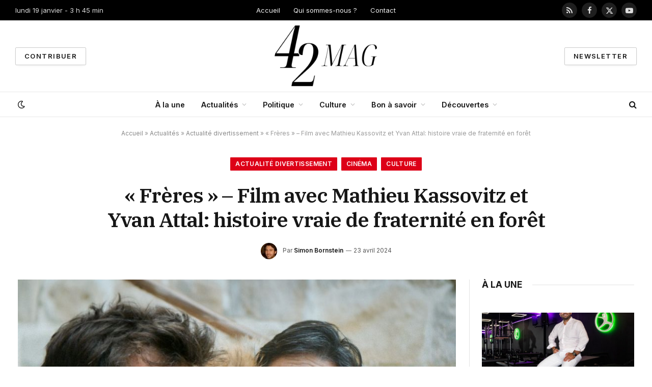

--- FILE ---
content_type: text/html; charset=UTF-8
request_url: https://42mag.fr/2024/04/freres-film-avec-mathieu-kassovitz-et-yvan-attal-histoire-vraie-de-fraternite-en-foret/
body_size: 26666
content:

<!DOCTYPE html>
<html lang="fr-FR" class="s-light site-s-light">

<head>

	<meta charset="UTF-8" />
	<meta name="viewport" content="width=device-width, initial-scale=1" />
	<meta name='robots' content='index, follow, max-image-preview:large, max-snippet:-1, max-video-preview:-1' />
	<style>img:is([sizes="auto" i], [sizes^="auto," i]) { contain-intrinsic-size: 3000px 1500px }</style>
	
	<!-- This site is optimized with the Yoast SEO plugin v22.3 - https://yoast.com/wordpress/plugins/seo/ -->
	<title>&quot;Frères&quot; - Film avec Mathieu Kassovitz et Yvan Attal: histoire vraie de fraternité en forêt</title><link rel="preload" as="image" imagesrcset="https://42mag.fr/wp-content/uploads/2024/04/Freres-Film-avec-Mathieu-Kassovitz-et-Yvan-Attal-histoire-1024x575.jpg 1024w, https://42mag.fr/wp-content/uploads/2024/04/Freres-Film-avec-Mathieu-Kassovitz-et-Yvan-Attal-histoire-1200x674.jpg 1200w, https://42mag.fr/wp-content/uploads/2024/04/Freres-Film-avec-Mathieu-Kassovitz-et-Yvan-Attal-histoire.jpg 1500w" imagesizes="(max-width: 801px) 100vw, 801px" /><link rel="preload" as="font" href="https://42mag.fr/wp-content/themes/smart-mag/css/icons/fonts/ts-icons.woff2?v2.8" type="font/woff2" crossorigin="anonymous" />
	<link rel="canonical" href="https://42mag.fr/2024/04/freres-film-avec-mathieu-kassovitz-et-yvan-attal-histoire-vraie-de-fraternite-en-foret/" />
	<meta property="og:locale" content="fr_FR" />
	<meta property="og:type" content="article" />
	<meta property="og:title" content="&quot;Frères&quot; - Film avec Mathieu Kassovitz et Yvan Attal: histoire vraie de fraternité en forêt" />
	<meta property="og:description" content="Le long-métrage « Frères » s&rsquo;inspire d&rsquo;une histoire réelle. Ce film met en lumière le parcours de deux mineurs qui ont survécu isolés durant sept années, sans aucune interaction avec le monde extérieur, au cœur de la forêt. Frères, un nouveau film drama signé Olivier Casas Le réalisateur Olivier Casas fait son retour après avoir brillé avec" />
	<meta property="og:url" content="https://42mag.fr/2024/04/freres-film-avec-mathieu-kassovitz-et-yvan-attal-histoire-vraie-de-fraternite-en-foret/" />
	<meta property="og:site_name" content="42mag.fr" />
	<meta property="article:publisher" content="https://www.facebook.com/42mag.fr" />
	<meta property="article:published_time" content="2024-04-23T08:04:27+00:00" />
	<meta property="article:modified_time" content="2024-04-23T08:04:29+00:00" />
	<meta property="og:image" content="https://42mag.fr/wp-content/uploads/2024/04/Freres-Film-avec-Mathieu-Kassovitz-et-Yvan-Attal-histoire.jpg" />
	<meta property="og:image:width" content="1500" />
	<meta property="og:image:height" content="843" />
	<meta property="og:image:type" content="image/jpeg" />
	<meta name="author" content="Simon Bornstein" />
	<meta name="twitter:card" content="summary_large_image" />
	<meta name="twitter:creator" content="@42magfr" />
	<meta name="twitter:site" content="@42magfr" />
	<meta name="twitter:label1" content="Écrit par" />
	<meta name="twitter:data1" content="Simon Bornstein" />
	<meta name="twitter:label2" content="Durée de lecture estimée" />
	<meta name="twitter:data2" content="3 minutes" />
	<script type="application/ld+json" class="yoast-schema-graph">{"@context":"https://schema.org","@graph":[{"@type":"NewsArticle","@id":"https://42mag.fr/2024/04/freres-film-avec-mathieu-kassovitz-et-yvan-attal-histoire-vraie-de-fraternite-en-foret/#article","isPartOf":{"@id":"https://42mag.fr/2024/04/freres-film-avec-mathieu-kassovitz-et-yvan-attal-histoire-vraie-de-fraternite-en-foret/"},"author":{"name":"Simon Bornstein","@id":"https://42mag.fr/#/schema/person/ed14a9ba59e47df43d407f934d98654b"},"headline":"« Frères » &#8211; Film avec Mathieu Kassovitz et Yvan Attal: histoire vraie de fraternité en forêt","datePublished":"2024-04-23T08:04:27+00:00","dateModified":"2024-04-23T08:04:29+00:00","mainEntityOfPage":{"@id":"https://42mag.fr/2024/04/freres-film-avec-mathieu-kassovitz-et-yvan-attal-histoire-vraie-de-fraternite-en-foret/"},"wordCount":621,"commentCount":0,"publisher":{"@id":"https://42mag.fr/#organization"},"image":{"@id":"https://42mag.fr/2024/04/freres-film-avec-mathieu-kassovitz-et-yvan-attal-histoire-vraie-de-fraternite-en-foret/#primaryimage"},"thumbnailUrl":"https://42mag.fr/wp-content/uploads/2024/04/Freres-Film-avec-Mathieu-Kassovitz-et-Yvan-Attal-histoire.jpg","keywords":["Attal","avec","film","forêt","fraternité","Frères","histoire","Kassovitz","Mathieu","vraie","Yvan"],"articleSection":["Actualité divertissement","Cinéma","Culture"],"inLanguage":"fr-FR","potentialAction":[{"@type":"CommentAction","name":"Comment","target":["https://42mag.fr/2024/04/freres-film-avec-mathieu-kassovitz-et-yvan-attal-histoire-vraie-de-fraternite-en-foret/#respond"]}]},{"@type":"WebPage","@id":"https://42mag.fr/2024/04/freres-film-avec-mathieu-kassovitz-et-yvan-attal-histoire-vraie-de-fraternite-en-foret/","url":"https://42mag.fr/2024/04/freres-film-avec-mathieu-kassovitz-et-yvan-attal-histoire-vraie-de-fraternite-en-foret/","name":"\"Frères\" - Film avec Mathieu Kassovitz et Yvan Attal: histoire vraie de fraternité en forêt","isPartOf":{"@id":"https://42mag.fr/#website"},"primaryImageOfPage":{"@id":"https://42mag.fr/2024/04/freres-film-avec-mathieu-kassovitz-et-yvan-attal-histoire-vraie-de-fraternite-en-foret/#primaryimage"},"image":{"@id":"https://42mag.fr/2024/04/freres-film-avec-mathieu-kassovitz-et-yvan-attal-histoire-vraie-de-fraternite-en-foret/#primaryimage"},"thumbnailUrl":"https://42mag.fr/wp-content/uploads/2024/04/Freres-Film-avec-Mathieu-Kassovitz-et-Yvan-Attal-histoire.jpg","datePublished":"2024-04-23T08:04:27+00:00","dateModified":"2024-04-23T08:04:29+00:00","breadcrumb":{"@id":"https://42mag.fr/2024/04/freres-film-avec-mathieu-kassovitz-et-yvan-attal-histoire-vraie-de-fraternite-en-foret/#breadcrumb"},"inLanguage":"fr-FR","potentialAction":[{"@type":"ReadAction","target":["https://42mag.fr/2024/04/freres-film-avec-mathieu-kassovitz-et-yvan-attal-histoire-vraie-de-fraternite-en-foret/"]}]},{"@type":"ImageObject","inLanguage":"fr-FR","@id":"https://42mag.fr/2024/04/freres-film-avec-mathieu-kassovitz-et-yvan-attal-histoire-vraie-de-fraternite-en-foret/#primaryimage","url":"https://42mag.fr/wp-content/uploads/2024/04/Freres-Film-avec-Mathieu-Kassovitz-et-Yvan-Attal-histoire.jpg","contentUrl":"https://42mag.fr/wp-content/uploads/2024/04/Freres-Film-avec-Mathieu-Kassovitz-et-Yvan-Attal-histoire.jpg","width":1500,"height":843,"caption":"&quot;Frères&quot; : Mathieu Kassovitz et Yvan Attal dans une incroyable histoire de fraternité scellée au fond d&#039;une forêt Inspiré d&#039;une histoire vraie, le film &quot;Frères&quot; raconte la vie de deux enfants qui ont vécu seuls pendant sept ans, sans contact avec la civilisation, dans la forêt."},{"@type":"BreadcrumbList","@id":"https://42mag.fr/2024/04/freres-film-avec-mathieu-kassovitz-et-yvan-attal-histoire-vraie-de-fraternite-en-foret/#breadcrumb","itemListElement":[{"@type":"ListItem","position":1,"name":"Accueil","item":"https://42mag.fr/"},{"@type":"ListItem","position":2,"name":"Actualités","item":"https://42mag.fr/actu/"},{"@type":"ListItem","position":3,"name":"Actualité divertissement","item":"https://42mag.fr/actu/divertissement/"},{"@type":"ListItem","position":4,"name":"« Frères » &#8211; Film avec Mathieu Kassovitz et Yvan Attal: histoire vraie de fraternité en forêt"}]},{"@type":"WebSite","@id":"https://42mag.fr/#website","url":"https://42mag.fr/","name":"42mag.fr","description":"De l&#039;actu et du fun !","publisher":{"@id":"https://42mag.fr/#organization"},"potentialAction":[{"@type":"SearchAction","target":{"@type":"EntryPoint","urlTemplate":"https://42mag.fr/?s={search_term_string}"},"query-input":"required name=search_term_string"}],"inLanguage":"fr-FR"},{"@type":"Organization","@id":"https://42mag.fr/#organization","name":"42mag.fr","url":"https://42mag.fr/","logo":{"@type":"ImageObject","inLanguage":"fr-FR","@id":"https://42mag.fr/#/schema/logo/image/","url":"https://42mag.fr/wp-content/uploads/2023/01/42mag.png","contentUrl":"https://42mag.fr/wp-content/uploads/2023/01/42mag.png","width":1250,"height":1250,"caption":"42mag.fr"},"image":{"@id":"https://42mag.fr/#/schema/logo/image/"},"sameAs":["https://www.facebook.com/42mag.fr","https://twitter.com/42magfr","https://www.youtube.com/@42magFr"]},{"@type":"Person","@id":"https://42mag.fr/#/schema/person/ed14a9ba59e47df43d407f934d98654b","name":"Simon Bornstein","image":{"@type":"ImageObject","inLanguage":"fr-FR","@id":"https://42mag.fr/#/schema/person/image/","url":"https://42mag.fr/wp-content/uploads/2023/01/cropped-simon-96x96.jpg","contentUrl":"https://42mag.fr/wp-content/uploads/2023/01/cropped-simon-96x96.jpg","caption":"Simon Bornstein"},"description":"Simon Bornstein est un étudiant en journalisme et auteur à succès. Né à Montréal, Canada, Simon a grandi dans une famille où l'on se passionnait pour l'écriture et le journalisme. Il a commencé à écrire à l'âge de dix ans et a publié son premier article à l'âge de seize ans dans un journal local. Après avoir obtenu son diplôme de journalisme de l'Université McGill, il a déménagé à Toronto en 2018 pour poursuivre ses études. Il a été accepté à l'école de journalisme Ryerson University, où il a pu étudier le journalisme de profondeur et le journalisme numérique. Lors de ses études, Simon a réalisé plusieurs projets, dont un mémoire sur l'utilisation des réseaux sociaux par les médias.","url":"https://42mag.fr/author/simon/"}]}</script>
	<!-- / Yoast SEO plugin. -->


<link rel='dns-prefetch' href='//fonts.googleapis.com' />
<link rel="alternate" type="application/rss+xml" title="42mag.fr &raquo; Flux" href="https://42mag.fr/feed/" />
<link rel="alternate" type="application/rss+xml" title="42mag.fr &raquo; Flux des commentaires" href="https://42mag.fr/comments/feed/" />
<link rel="alternate" type="application/rss+xml" title="42mag.fr &raquo; « Frères » &#8211; Film avec Mathieu Kassovitz et Yvan Attal: histoire vraie de fraternité en forêt Flux des commentaires" href="https://42mag.fr/2024/04/freres-film-avec-mathieu-kassovitz-et-yvan-attal-histoire-vraie-de-fraternite-en-foret/feed/" />
<script type="text/javascript">
/* <![CDATA[ */
window._wpemojiSettings = {"baseUrl":"https:\/\/s.w.org\/images\/core\/emoji\/16.0.1\/72x72\/","ext":".png","svgUrl":"https:\/\/s.w.org\/images\/core\/emoji\/16.0.1\/svg\/","svgExt":".svg","source":{"concatemoji":"https:\/\/42mag.fr\/wp-includes\/js\/wp-emoji-release.min.js?ver=6.8.3"}};
/*! This file is auto-generated */
!function(s,n){var o,i,e;function c(e){try{var t={supportTests:e,timestamp:(new Date).valueOf()};sessionStorage.setItem(o,JSON.stringify(t))}catch(e){}}function p(e,t,n){e.clearRect(0,0,e.canvas.width,e.canvas.height),e.fillText(t,0,0);var t=new Uint32Array(e.getImageData(0,0,e.canvas.width,e.canvas.height).data),a=(e.clearRect(0,0,e.canvas.width,e.canvas.height),e.fillText(n,0,0),new Uint32Array(e.getImageData(0,0,e.canvas.width,e.canvas.height).data));return t.every(function(e,t){return e===a[t]})}function u(e,t){e.clearRect(0,0,e.canvas.width,e.canvas.height),e.fillText(t,0,0);for(var n=e.getImageData(16,16,1,1),a=0;a<n.data.length;a++)if(0!==n.data[a])return!1;return!0}function f(e,t,n,a){switch(t){case"flag":return n(e,"\ud83c\udff3\ufe0f\u200d\u26a7\ufe0f","\ud83c\udff3\ufe0f\u200b\u26a7\ufe0f")?!1:!n(e,"\ud83c\udde8\ud83c\uddf6","\ud83c\udde8\u200b\ud83c\uddf6")&&!n(e,"\ud83c\udff4\udb40\udc67\udb40\udc62\udb40\udc65\udb40\udc6e\udb40\udc67\udb40\udc7f","\ud83c\udff4\u200b\udb40\udc67\u200b\udb40\udc62\u200b\udb40\udc65\u200b\udb40\udc6e\u200b\udb40\udc67\u200b\udb40\udc7f");case"emoji":return!a(e,"\ud83e\udedf")}return!1}function g(e,t,n,a){var r="undefined"!=typeof WorkerGlobalScope&&self instanceof WorkerGlobalScope?new OffscreenCanvas(300,150):s.createElement("canvas"),o=r.getContext("2d",{willReadFrequently:!0}),i=(o.textBaseline="top",o.font="600 32px Arial",{});return e.forEach(function(e){i[e]=t(o,e,n,a)}),i}function t(e){var t=s.createElement("script");t.src=e,t.defer=!0,s.head.appendChild(t)}"undefined"!=typeof Promise&&(o="wpEmojiSettingsSupports",i=["flag","emoji"],n.supports={everything:!0,everythingExceptFlag:!0},e=new Promise(function(e){s.addEventListener("DOMContentLoaded",e,{once:!0})}),new Promise(function(t){var n=function(){try{var e=JSON.parse(sessionStorage.getItem(o));if("object"==typeof e&&"number"==typeof e.timestamp&&(new Date).valueOf()<e.timestamp+604800&&"object"==typeof e.supportTests)return e.supportTests}catch(e){}return null}();if(!n){if("undefined"!=typeof Worker&&"undefined"!=typeof OffscreenCanvas&&"undefined"!=typeof URL&&URL.createObjectURL&&"undefined"!=typeof Blob)try{var e="postMessage("+g.toString()+"("+[JSON.stringify(i),f.toString(),p.toString(),u.toString()].join(",")+"));",a=new Blob([e],{type:"text/javascript"}),r=new Worker(URL.createObjectURL(a),{name:"wpTestEmojiSupports"});return void(r.onmessage=function(e){c(n=e.data),r.terminate(),t(n)})}catch(e){}c(n=g(i,f,p,u))}t(n)}).then(function(e){for(var t in e)n.supports[t]=e[t],n.supports.everything=n.supports.everything&&n.supports[t],"flag"!==t&&(n.supports.everythingExceptFlag=n.supports.everythingExceptFlag&&n.supports[t]);n.supports.everythingExceptFlag=n.supports.everythingExceptFlag&&!n.supports.flag,n.DOMReady=!1,n.readyCallback=function(){n.DOMReady=!0}}).then(function(){return e}).then(function(){var e;n.supports.everything||(n.readyCallback(),(e=n.source||{}).concatemoji?t(e.concatemoji):e.wpemoji&&e.twemoji&&(t(e.twemoji),t(e.wpemoji)))}))}((window,document),window._wpemojiSettings);
/* ]]> */
</script>
<style id='wp-emoji-styles-inline-css' type='text/css'>

	img.wp-smiley, img.emoji {
		display: inline !important;
		border: none !important;
		box-shadow: none !important;
		height: 1em !important;
		width: 1em !important;
		margin: 0 0.07em !important;
		vertical-align: -0.1em !important;
		background: none !important;
		padding: 0 !important;
	}
</style>
<link rel='stylesheet' id='wp-block-library-css' href='https://42mag.fr/wp-includes/css/dist/block-library/style.min.css?ver=6.8.3' type='text/css' media='all' />
<style id='classic-theme-styles-inline-css' type='text/css'>
/*! This file is auto-generated */
.wp-block-button__link{color:#fff;background-color:#32373c;border-radius:9999px;box-shadow:none;text-decoration:none;padding:calc(.667em + 2px) calc(1.333em + 2px);font-size:1.125em}.wp-block-file__button{background:#32373c;color:#fff;text-decoration:none}
</style>
<style id='global-styles-inline-css' type='text/css'>
:root{--wp--preset--aspect-ratio--square: 1;--wp--preset--aspect-ratio--4-3: 4/3;--wp--preset--aspect-ratio--3-4: 3/4;--wp--preset--aspect-ratio--3-2: 3/2;--wp--preset--aspect-ratio--2-3: 2/3;--wp--preset--aspect-ratio--16-9: 16/9;--wp--preset--aspect-ratio--9-16: 9/16;--wp--preset--color--black: #000000;--wp--preset--color--cyan-bluish-gray: #abb8c3;--wp--preset--color--white: #ffffff;--wp--preset--color--pale-pink: #f78da7;--wp--preset--color--vivid-red: #cf2e2e;--wp--preset--color--luminous-vivid-orange: #ff6900;--wp--preset--color--luminous-vivid-amber: #fcb900;--wp--preset--color--light-green-cyan: #7bdcb5;--wp--preset--color--vivid-green-cyan: #00d084;--wp--preset--color--pale-cyan-blue: #8ed1fc;--wp--preset--color--vivid-cyan-blue: #0693e3;--wp--preset--color--vivid-purple: #9b51e0;--wp--preset--gradient--vivid-cyan-blue-to-vivid-purple: linear-gradient(135deg,rgba(6,147,227,1) 0%,rgb(155,81,224) 100%);--wp--preset--gradient--light-green-cyan-to-vivid-green-cyan: linear-gradient(135deg,rgb(122,220,180) 0%,rgb(0,208,130) 100%);--wp--preset--gradient--luminous-vivid-amber-to-luminous-vivid-orange: linear-gradient(135deg,rgba(252,185,0,1) 0%,rgba(255,105,0,1) 100%);--wp--preset--gradient--luminous-vivid-orange-to-vivid-red: linear-gradient(135deg,rgba(255,105,0,1) 0%,rgb(207,46,46) 100%);--wp--preset--gradient--very-light-gray-to-cyan-bluish-gray: linear-gradient(135deg,rgb(238,238,238) 0%,rgb(169,184,195) 100%);--wp--preset--gradient--cool-to-warm-spectrum: linear-gradient(135deg,rgb(74,234,220) 0%,rgb(151,120,209) 20%,rgb(207,42,186) 40%,rgb(238,44,130) 60%,rgb(251,105,98) 80%,rgb(254,248,76) 100%);--wp--preset--gradient--blush-light-purple: linear-gradient(135deg,rgb(255,206,236) 0%,rgb(152,150,240) 100%);--wp--preset--gradient--blush-bordeaux: linear-gradient(135deg,rgb(254,205,165) 0%,rgb(254,45,45) 50%,rgb(107,0,62) 100%);--wp--preset--gradient--luminous-dusk: linear-gradient(135deg,rgb(255,203,112) 0%,rgb(199,81,192) 50%,rgb(65,88,208) 100%);--wp--preset--gradient--pale-ocean: linear-gradient(135deg,rgb(255,245,203) 0%,rgb(182,227,212) 50%,rgb(51,167,181) 100%);--wp--preset--gradient--electric-grass: linear-gradient(135deg,rgb(202,248,128) 0%,rgb(113,206,126) 100%);--wp--preset--gradient--midnight: linear-gradient(135deg,rgb(2,3,129) 0%,rgb(40,116,252) 100%);--wp--preset--font-size--small: 13px;--wp--preset--font-size--medium: 20px;--wp--preset--font-size--large: 36px;--wp--preset--font-size--x-large: 42px;--wp--preset--spacing--20: 0.44rem;--wp--preset--spacing--30: 0.67rem;--wp--preset--spacing--40: 1rem;--wp--preset--spacing--50: 1.5rem;--wp--preset--spacing--60: 2.25rem;--wp--preset--spacing--70: 3.38rem;--wp--preset--spacing--80: 5.06rem;--wp--preset--shadow--natural: 6px 6px 9px rgba(0, 0, 0, 0.2);--wp--preset--shadow--deep: 12px 12px 50px rgba(0, 0, 0, 0.4);--wp--preset--shadow--sharp: 6px 6px 0px rgba(0, 0, 0, 0.2);--wp--preset--shadow--outlined: 6px 6px 0px -3px rgba(255, 255, 255, 1), 6px 6px rgba(0, 0, 0, 1);--wp--preset--shadow--crisp: 6px 6px 0px rgba(0, 0, 0, 1);}:where(.is-layout-flex){gap: 0.5em;}:where(.is-layout-grid){gap: 0.5em;}body .is-layout-flex{display: flex;}.is-layout-flex{flex-wrap: wrap;align-items: center;}.is-layout-flex > :is(*, div){margin: 0;}body .is-layout-grid{display: grid;}.is-layout-grid > :is(*, div){margin: 0;}:where(.wp-block-columns.is-layout-flex){gap: 2em;}:where(.wp-block-columns.is-layout-grid){gap: 2em;}:where(.wp-block-post-template.is-layout-flex){gap: 1.25em;}:where(.wp-block-post-template.is-layout-grid){gap: 1.25em;}.has-black-color{color: var(--wp--preset--color--black) !important;}.has-cyan-bluish-gray-color{color: var(--wp--preset--color--cyan-bluish-gray) !important;}.has-white-color{color: var(--wp--preset--color--white) !important;}.has-pale-pink-color{color: var(--wp--preset--color--pale-pink) !important;}.has-vivid-red-color{color: var(--wp--preset--color--vivid-red) !important;}.has-luminous-vivid-orange-color{color: var(--wp--preset--color--luminous-vivid-orange) !important;}.has-luminous-vivid-amber-color{color: var(--wp--preset--color--luminous-vivid-amber) !important;}.has-light-green-cyan-color{color: var(--wp--preset--color--light-green-cyan) !important;}.has-vivid-green-cyan-color{color: var(--wp--preset--color--vivid-green-cyan) !important;}.has-pale-cyan-blue-color{color: var(--wp--preset--color--pale-cyan-blue) !important;}.has-vivid-cyan-blue-color{color: var(--wp--preset--color--vivid-cyan-blue) !important;}.has-vivid-purple-color{color: var(--wp--preset--color--vivid-purple) !important;}.has-black-background-color{background-color: var(--wp--preset--color--black) !important;}.has-cyan-bluish-gray-background-color{background-color: var(--wp--preset--color--cyan-bluish-gray) !important;}.has-white-background-color{background-color: var(--wp--preset--color--white) !important;}.has-pale-pink-background-color{background-color: var(--wp--preset--color--pale-pink) !important;}.has-vivid-red-background-color{background-color: var(--wp--preset--color--vivid-red) !important;}.has-luminous-vivid-orange-background-color{background-color: var(--wp--preset--color--luminous-vivid-orange) !important;}.has-luminous-vivid-amber-background-color{background-color: var(--wp--preset--color--luminous-vivid-amber) !important;}.has-light-green-cyan-background-color{background-color: var(--wp--preset--color--light-green-cyan) !important;}.has-vivid-green-cyan-background-color{background-color: var(--wp--preset--color--vivid-green-cyan) !important;}.has-pale-cyan-blue-background-color{background-color: var(--wp--preset--color--pale-cyan-blue) !important;}.has-vivid-cyan-blue-background-color{background-color: var(--wp--preset--color--vivid-cyan-blue) !important;}.has-vivid-purple-background-color{background-color: var(--wp--preset--color--vivid-purple) !important;}.has-black-border-color{border-color: var(--wp--preset--color--black) !important;}.has-cyan-bluish-gray-border-color{border-color: var(--wp--preset--color--cyan-bluish-gray) !important;}.has-white-border-color{border-color: var(--wp--preset--color--white) !important;}.has-pale-pink-border-color{border-color: var(--wp--preset--color--pale-pink) !important;}.has-vivid-red-border-color{border-color: var(--wp--preset--color--vivid-red) !important;}.has-luminous-vivid-orange-border-color{border-color: var(--wp--preset--color--luminous-vivid-orange) !important;}.has-luminous-vivid-amber-border-color{border-color: var(--wp--preset--color--luminous-vivid-amber) !important;}.has-light-green-cyan-border-color{border-color: var(--wp--preset--color--light-green-cyan) !important;}.has-vivid-green-cyan-border-color{border-color: var(--wp--preset--color--vivid-green-cyan) !important;}.has-pale-cyan-blue-border-color{border-color: var(--wp--preset--color--pale-cyan-blue) !important;}.has-vivid-cyan-blue-border-color{border-color: var(--wp--preset--color--vivid-cyan-blue) !important;}.has-vivid-purple-border-color{border-color: var(--wp--preset--color--vivid-purple) !important;}.has-vivid-cyan-blue-to-vivid-purple-gradient-background{background: var(--wp--preset--gradient--vivid-cyan-blue-to-vivid-purple) !important;}.has-light-green-cyan-to-vivid-green-cyan-gradient-background{background: var(--wp--preset--gradient--light-green-cyan-to-vivid-green-cyan) !important;}.has-luminous-vivid-amber-to-luminous-vivid-orange-gradient-background{background: var(--wp--preset--gradient--luminous-vivid-amber-to-luminous-vivid-orange) !important;}.has-luminous-vivid-orange-to-vivid-red-gradient-background{background: var(--wp--preset--gradient--luminous-vivid-orange-to-vivid-red) !important;}.has-very-light-gray-to-cyan-bluish-gray-gradient-background{background: var(--wp--preset--gradient--very-light-gray-to-cyan-bluish-gray) !important;}.has-cool-to-warm-spectrum-gradient-background{background: var(--wp--preset--gradient--cool-to-warm-spectrum) !important;}.has-blush-light-purple-gradient-background{background: var(--wp--preset--gradient--blush-light-purple) !important;}.has-blush-bordeaux-gradient-background{background: var(--wp--preset--gradient--blush-bordeaux) !important;}.has-luminous-dusk-gradient-background{background: var(--wp--preset--gradient--luminous-dusk) !important;}.has-pale-ocean-gradient-background{background: var(--wp--preset--gradient--pale-ocean) !important;}.has-electric-grass-gradient-background{background: var(--wp--preset--gradient--electric-grass) !important;}.has-midnight-gradient-background{background: var(--wp--preset--gradient--midnight) !important;}.has-small-font-size{font-size: var(--wp--preset--font-size--small) !important;}.has-medium-font-size{font-size: var(--wp--preset--font-size--medium) !important;}.has-large-font-size{font-size: var(--wp--preset--font-size--large) !important;}.has-x-large-font-size{font-size: var(--wp--preset--font-size--x-large) !important;}
:where(.wp-block-post-template.is-layout-flex){gap: 1.25em;}:where(.wp-block-post-template.is-layout-grid){gap: 1.25em;}
:where(.wp-block-columns.is-layout-flex){gap: 2em;}:where(.wp-block-columns.is-layout-grid){gap: 2em;}
:root :where(.wp-block-pullquote){font-size: 1.5em;line-height: 1.6;}
</style>
<link rel='stylesheet' id='contact-form-7-css' href='https://42mag.fr/wp-content/plugins/contact-form-7/includes/css/styles.css?ver=5.9.3' type='text/css' media='all' />
<link rel='stylesheet' id='wp_automatic_gallery_style-css' href='https://42mag.fr/wp-content/plugins/wp-automatic/css/wp-automatic.css?ver=1.0.0' type='text/css' media='all' />
<link rel='stylesheet' id='ez-toc-css' href='https://42mag.fr/wp-content/plugins/easy-table-of-contents/assets/css/screen.min.css?ver=2.0.64' type='text/css' media='all' />
<style id='ez-toc-inline-css' type='text/css'>
div#ez-toc-container .ez-toc-title {font-size: 120%;}div#ez-toc-container .ez-toc-title {font-weight: 500;}div#ez-toc-container ul li {font-size: 95%;}div#ez-toc-container ul li {font-weight: 500;}div#ez-toc-container nav ul ul li {font-size: 90%;}
</style>
<link rel='stylesheet' id='elementor-frontend-css' href='https://42mag.fr/wp-content/plugins/elementor/assets/css/frontend-lite.min.css?ver=3.20.3' type='text/css' media='all' />
<link rel='stylesheet' id='swiper-css' href='https://42mag.fr/wp-content/plugins/elementor/assets/lib/swiper/v8/css/swiper.min.css?ver=8.4.5' type='text/css' media='all' />
<link rel='stylesheet' id='elementor-post-82937-css' href='https://42mag.fr/wp-content/uploads/elementor/css/post-82937.css?ver=1766527480' type='text/css' media='all' />
<link rel='stylesheet' id='elementor-post-10382-css' href='https://42mag.fr/wp-content/uploads/elementor/css/post-10382.css?ver=1766527480' type='text/css' media='all' />
<link rel='stylesheet' id='smartmag-core-css' href='https://42mag.fr/wp-content/themes/smart-mag/style.css?ver=10.0.0' type='text/css' media='all' />
<style id='smartmag-core-inline-css' type='text/css'>
:root { --c-main: #dd0017;
--c-main-rgb: 221,0,23;
--text-font: "Inter", system-ui, -apple-system, "Segoe UI", Arial, sans-serif;
--body-font: "Inter", system-ui, -apple-system, "Segoe UI", Arial, sans-serif;
--title-font: "IBM Plex Serif", Georgia, serif;
--title-size-n: 17px;
--title-size-m: 18px;
--title-size-l: 20px;
--main-width: 1220px;
--p-title-space: 7px;
--excerpt-mt: 13px;
--excerpt-size: 14px; }
.post-title:not(._) { letter-spacing: -0.025em; }
:root { --sidebar-width: 300px; }
.ts-row, .has-el-gap { --sidebar-c-width: calc(var(--sidebar-width) + var(--grid-gutter-h) + var(--sidebar-c-pad)); }
:root { --sidebar-pad: 32px; --sidebar-sep-pad: 32px; }
.main-wrap > .main { margin-top: 30px; }
.smart-head-main .smart-head-mid { --head-h: 140px; }
.smart-head-main .smart-head-bot { --head-h: 50px; border-top-width: 1px; border-top-color: #e8e8e8; }
.s-dark .smart-head-main .smart-head-bot,
.smart-head-main .s-dark.smart-head-bot { border-top-color: #e8e8e8; }
.smart-head-main .smart-head-bot { border-bottom-width: 1px; border-bottom-color: #e8e8e8; }
.s-dark .smart-head-main .smart-head-bot,
.smart-head-main .s-dark.smart-head-bot { border-bottom-color: #e8e8e8; }
.navigation-main .menu > li > a { font-size: 14.4px; font-weight: 600; }
.navigation-main .menu > li li a { font-size: 13px; }
.navigation-main { --nav-items-space: 16px; }
.s-dark .navigation { --c-nav-hov-bg: #ffffff; }
.mobile-menu { font-size: 15px; }
.smart-head-main .spc-social { --spc-social-fs: 15px; --spc-social-size: 30px; }
.smart-head-main .hamburger-icon { width: 18px; }
.trending-ticker .heading { color: #f7f7f7; font-size: 13.8px; font-weight: 600; letter-spacing: .02em; }
.trending-ticker .post-link { font-size: 13.8px; }
.trending-ticker { --max-width: 500px; }
.post-meta .meta-item, .post-meta .text-in { font-size: 11px; }
.post-meta .text-in, .post-meta .post-cat > a { font-size: 11px; }
.post-meta .post-cat > a { font-weight: 600; text-transform: uppercase; letter-spacing: .02em; }
.post-meta .post-author > a { font-weight: 600; }
.block-head-f .heading { font-size: 16px; font-weight: 800; text-transform: uppercase; letter-spacing: .03em; }
.block-head-f { --space-below: 15px; --line-weight: 2px; --c-border: #ffffff; }
.s-dark .block-head-f { --c-border: #151516; }
.loop-grid-base .media { margin-bottom: 13px; }
.list-post { --list-p-media-width: 30%; --list-p-media-max-width: 85%; }
.loop-small .ratio-is-custom { padding-bottom: calc(100% / 1.1); }
.loop-small .media:not(i) { max-width: 75px; }
.post-meta-single .meta-item, .post-meta-single .text-in { font-size: 12px; }
.the-post-header .post-meta .post-title { font-weight: 600; }
.entry-content { font-family: "IBM Plex Serif", Georgia, serif; font-size: 17px; }
.site-s-light .entry-content { color: #000000; }
:where(.entry-content) a { text-decoration: underline; text-underline-offset: 4px; text-decoration-thickness: 2px; }
.post-share-float .share-text { font-size: 10px; }
.post-share-float .service { width: 38px; height: 38px; margin-bottom: 8px; border-radius: 50px; font-size: 16px; }
.s-post-modern .post-content-wrap { display: grid; grid-template-columns: minmax(0, 1fr); }
.s-post-modern .entry-content { max-width: min(100%, calc(700px + var(--p-spacious-pad)*2)); justify-self: center; }
.s-head-large .sub-title { font-size: 17px; }
.site-s-light .s-head-large .sub-title { color: #515151; }
.site-s-light .s-head-large .post-meta { --c-post-meta: #565656; }
.s-post-large .post-content-wrap { display: grid; grid-template-columns: minmax(0, 1fr); }
.s-post-large .entry-content { max-width: min(100%, calc(700px + var(--p-spacious-pad)*2)); justify-self: center; }
.category .feat-grid { --grid-gap: 5px; }
.a-wrap-2:not(._) { padding-top: 17px; padding-bottom: 17px; padding-left: 15px; padding-right: 15px; margin-top: 0px; margin-bottom: 0px; }
@media (min-width: 1200px) { .trending-ticker .heading { margin-right: 30px; }
.s-head-large .post-title { font-size: 40px; } }
@media (min-width: 940px) and (max-width: 1200px) { :root { --sidebar-width: 280px; }
.ts-row, .has-el-gap { --sidebar-c-width: calc(var(--sidebar-width) + var(--grid-gutter-h) + var(--sidebar-c-pad)); }
.navigation-main .menu > li > a { font-size: calc(10px + (14.4px - 10px) * .7); }
.trending-ticker { --max-width: 400px; } }
@media (max-width: 767px) { .s-head-large .post-title { font-size: 29px; } }


</style>
<link rel='stylesheet' id='smartmag-magnific-popup-css' href='https://42mag.fr/wp-content/themes/smart-mag/css/lightbox.css?ver=10.0.0' type='text/css' media='all' />
<link rel='stylesheet' id='smartmag-icons-css' href='https://42mag.fr/wp-content/themes/smart-mag/css/icons/icons.css?ver=10.0.0' type='text/css' media='all' />
<link rel='stylesheet' id='popup-maker-site-css' href='//42mag.fr/wp-content/uploads/pum/pum-site-styles.css?generated=1711723589&#038;ver=1.18.5' type='text/css' media='all' />
<link rel='stylesheet' id='smartmag-gfonts-custom-css' href='https://fonts.googleapis.com/css?family=Inter%3A400%2C500%2C600%2C700%7CIBM+Plex+Serif%3A400%2C500%2C600%2C700&#038;display=swap' type='text/css' media='all' />
<script type="text/javascript" src="https://42mag.fr/wp-includes/js/jquery/jquery.min.js?ver=3.7.1" id="jquery-core-js"></script>
<script type="text/javascript" src="https://42mag.fr/wp-includes/js/jquery/jquery-migrate.min.js?ver=3.4.1" id="jquery-migrate-js"></script>
<script type="text/javascript" src="https://42mag.fr/wp-content/plugins/wp-automatic/js/main-front.js?ver=6.8.3" id="wp_automatic_gallery-js"></script>
<link rel="https://api.w.org/" href="https://42mag.fr/wp-json/" /><link rel="alternate" title="JSON" type="application/json" href="https://42mag.fr/wp-json/wp/v2/posts/44584" /><link rel="EditURI" type="application/rsd+xml" title="RSD" href="https://42mag.fr/xmlrpc.php?rsd" />
<link rel='shortlink' href='https://42mag.fr/?p=44584' />
<link rel="alternate" title="oEmbed (JSON)" type="application/json+oembed" href="https://42mag.fr/wp-json/oembed/1.0/embed?url=https%3A%2F%2F42mag.fr%2F2024%2F04%2Ffreres-film-avec-mathieu-kassovitz-et-yvan-attal-histoire-vraie-de-fraternite-en-foret%2F" />
<link rel="alternate" title="oEmbed (XML)" type="text/xml+oembed" href="https://42mag.fr/wp-json/oembed/1.0/embed?url=https%3A%2F%2F42mag.fr%2F2024%2F04%2Ffreres-film-avec-mathieu-kassovitz-et-yvan-attal-histoire-vraie-de-fraternite-en-foret%2F&#038;format=xml" />

		<script>
		var BunyadSchemeKey = 'bunyad-scheme';
		(() => {
			const d = document.documentElement;
			const c = d.classList;
			var scheme = localStorage.getItem(BunyadSchemeKey);
			
			if (scheme) {
				d.dataset.origClass = c;
				scheme === 'dark' ? c.remove('s-light', 'site-s-light') : c.remove('s-dark', 'site-s-dark');
				c.add('site-s-' + scheme, 's-' + scheme);
			}
		})();
		</script>
		<meta name="generator" content="Elementor 3.20.3; features: e_optimized_assets_loading, e_optimized_css_loading, additional_custom_breakpoints, block_editor_assets_optimize, e_image_loading_optimization; settings: css_print_method-external, google_font-enabled, font_display-swap">
<!-- Google tag (gtag.js) -->
<script async src="https://www.googletagmanager.com/gtag/js?id=G-K5SVEBG68E"></script>
<script>
  window.dataLayer = window.dataLayer || [];
  function gtag(){dataLayer.push(arguments);}
  gtag('js', new Date());

  gtag('config', 'G-K5SVEBG68E');
</script><link rel="icon" href="https://42mag.fr/wp-content/uploads/2023/01/cropped-favicon-32x32.png" sizes="32x32" />
<link rel="icon" href="https://42mag.fr/wp-content/uploads/2023/01/cropped-favicon-192x192.png" sizes="192x192" />
<link rel="apple-touch-icon" href="https://42mag.fr/wp-content/uploads/2023/01/cropped-favicon-180x180.png" />
<meta name="msapplication-TileImage" content="https://42mag.fr/wp-content/uploads/2023/01/cropped-favicon-270x270.png" />


</head>

<body data-rsssl=1 class="wp-singular post-template-default single single-post postid-44584 single-format-standard wp-custom-logo wp-theme-smart-mag right-sidebar post-layout-large-center post-cat-49 has-lb has-lb-sm has-sb-sep layout-normal elementor-default elementor-kit-82937">



<div class="main-wrap">

	
<div class="off-canvas-backdrop"></div>
<div class="mobile-menu-container off-canvas s-dark hide-menu-lg" id="off-canvas">

	<div class="off-canvas-head">
		<a href="#" class="close">
			<span class="visuallyhidden">Close Menu</span>
			<i class="tsi tsi-times"></i>
		</a>

		<div class="ts-logo">
			<img class="logo-mobile logo-image logo-image-dark" src="https://42mag.fr/wp-content/uploads/2023/01/42mag-2-1-e1673563921522.png" width="250" height="142" alt="42mag.fr"/><img class="logo-mobile logo-image" src="https://42mag.fr/wp-content/uploads/2023/01/42mag-1-e1673563885359.png" width="250" height="143" alt="42mag.fr"/>		</div>
	</div>

	<div class="off-canvas-content">

		
			<ul id="menu-main-menu" class="mobile-menu"><li id="menu-item-12467" class="menu-item menu-item-type-taxonomy menu-item-object-category menu-item-12467"><a href="https://42mag.fr/a-la-une/">À la une</a></li>
<li id="menu-item-10554" class="menu-item menu-item-type-taxonomy menu-item-object-category current-post-ancestor menu-item-has-children menu-item-10554"><a href="https://42mag.fr/actu/">Actualités</a>
<ul class="sub-menu">
	<li id="menu-item-10556" class="menu-item menu-item-type-taxonomy menu-item-object-category menu-item-10556"><a href="https://42mag.fr/actu/high-tech/">High-tech</a></li>
	<li id="menu-item-10558" class="menu-item menu-item-type-taxonomy menu-item-object-category menu-item-10558"><a href="https://42mag.fr/actu/people/">People</a></li>
	<li id="menu-item-10555" class="menu-item menu-item-type-taxonomy menu-item-object-category current-post-ancestor current-menu-parent current-post-parent menu-item-10555"><a href="https://42mag.fr/actu/divertissement/">Divertissement</a></li>
	<li id="menu-item-10557" class="menu-item menu-item-type-taxonomy menu-item-object-category menu-item-10557"><a href="https://42mag.fr/actu/insolite/">Insolite</a></li>
</ul>
</li>
<li id="menu-item-12546" class="menu-item menu-item-type-taxonomy menu-item-object-category menu-item-has-children menu-item-12546"><a href="https://42mag.fr/politique/">Politique</a>
<ul class="sub-menu">
	<li id="menu-item-12577" class="menu-item menu-item-type-taxonomy menu-item-object-category menu-item-12577"><a href="https://42mag.fr/politique/economie/">Économie</a></li>
	<li id="menu-item-12576" class="menu-item menu-item-type-taxonomy menu-item-object-category menu-item-12576"><a href="https://42mag.fr/politique/ecologie/">Écologie</a></li>
	<li id="menu-item-12578" class="menu-item menu-item-type-taxonomy menu-item-object-category menu-item-12578"><a href="https://42mag.fr/politique/france/">France</a></li>
	<li id="menu-item-12581" class="menu-item menu-item-type-taxonomy menu-item-object-category menu-item-12581"><a href="https://42mag.fr/politique/monde/">Monde</a></li>
	<li id="menu-item-12580" class="menu-item menu-item-type-taxonomy menu-item-object-category menu-item-12580"><a href="https://42mag.fr/politique/medias/">Médias</a></li>
	<li id="menu-item-12582" class="menu-item menu-item-type-taxonomy menu-item-object-category menu-item-12582"><a href="https://42mag.fr/politique/sciences-et-futur/">Sciences et futur</a></li>
	<li id="menu-item-12579" class="menu-item menu-item-type-taxonomy menu-item-object-category menu-item-12579"><a href="https://42mag.fr/politique/hack/">Hack</a></li>
</ul>
</li>
<li id="menu-item-12545" class="menu-item menu-item-type-taxonomy menu-item-object-category current-post-ancestor current-menu-parent current-post-parent menu-item-has-children menu-item-12545"><a href="https://42mag.fr/culture/">Culture</a>
<ul class="sub-menu">
	<li id="menu-item-12569" class="menu-item menu-item-type-taxonomy menu-item-object-category menu-item-12569"><a href="https://42mag.fr/culture/arts-et-litterature/">Arts et littérature</a></li>
	<li id="menu-item-12570" class="menu-item menu-item-type-taxonomy menu-item-object-category current-post-ancestor current-menu-parent current-post-parent menu-item-12570"><a href="https://42mag.fr/culture/cinema/">Cinéma</a></li>
	<li id="menu-item-12572" class="menu-item menu-item-type-taxonomy menu-item-object-category menu-item-12572"><a href="https://42mag.fr/culture/musique/">Musique</a></li>
	<li id="menu-item-12571" class="menu-item menu-item-type-taxonomy menu-item-object-category menu-item-12571"><a href="https://42mag.fr/culture/loisirs/">Loisirs</a></li>
	<li id="menu-item-12573" class="menu-item menu-item-type-taxonomy menu-item-object-category menu-item-12573"><a href="https://42mag.fr/culture/pensee/">Pensée</a></li>
	<li id="menu-item-12575" class="menu-item menu-item-type-taxonomy menu-item-object-category menu-item-12575"><a href="https://42mag.fr/culture/sport/">Sport</a></li>
</ul>
</li>
<li id="menu-item-10560" class="menu-item menu-item-type-taxonomy menu-item-object-category menu-item-has-children menu-item-10560"><a href="https://42mag.fr/savoir/">Bon à savoir</a>
<ul class="sub-menu">
	<li id="menu-item-12564" class="menu-item menu-item-type-taxonomy menu-item-object-category menu-item-12564"><a href="https://42mag.fr/savoir/automobile/">Automobile</a></li>
	<li id="menu-item-12565" class="menu-item menu-item-type-taxonomy menu-item-object-category menu-item-12565"><a href="https://42mag.fr/savoir/bricolage/">Bricolage</a></li>
	<li id="menu-item-12566" class="menu-item menu-item-type-taxonomy menu-item-object-category menu-item-12566"><a href="https://42mag.fr/savoir/cuisine/">Cuisine</a></li>
	<li id="menu-item-12479" class="menu-item menu-item-type-taxonomy menu-item-object-category menu-item-12479"><a href="https://42mag.fr/savoir/pratique/">Pratique</a></li>
	<li id="menu-item-12568" class="menu-item menu-item-type-taxonomy menu-item-object-category menu-item-12568"><a href="https://42mag.fr/savoir/sante/">Santé</a></li>
	<li id="menu-item-10562" class="menu-item menu-item-type-taxonomy menu-item-object-category menu-item-10562"><a href="https://42mag.fr/savoir/le-saviez-vous/">Le saviez-vous ?</a></li>
	<li id="menu-item-10561" class="menu-item menu-item-type-taxonomy menu-item-object-category menu-item-10561"><a href="https://42mag.fr/savoir/etudes/">Études</a></li>
	<li id="menu-item-10563" class="menu-item menu-item-type-taxonomy menu-item-object-category menu-item-10563"><a href="https://42mag.fr/savoir/records/">Records</a></li>
</ul>
</li>
<li id="menu-item-10564" class="menu-item menu-item-type-taxonomy menu-item-object-category menu-item-has-children menu-item-10564"><a href="https://42mag.fr/decouverte/">Découvertes</a>
<ul class="sub-menu">
	<li id="menu-item-10566" class="menu-item menu-item-type-taxonomy menu-item-object-category menu-item-10566"><a href="https://42mag.fr/decouverte/geekeries/">Geekeries</a></li>
	<li id="menu-item-10567" class="menu-item menu-item-type-taxonomy menu-item-object-category menu-item-10567"><a href="https://42mag.fr/decouverte/humour/">Humour</a></li>
	<li id="menu-item-10565" class="menu-item menu-item-type-taxonomy menu-item-object-category menu-item-10565"><a href="https://42mag.fr/decouverte/fun/">Fun</a></li>
	<li id="menu-item-10559" class="menu-item menu-item-type-taxonomy menu-item-object-category menu-item-10559"><a href="https://42mag.fr/decouverte/blagues/">Blagues &amp; histoires drôles</a></li>
	<li id="menu-item-12478" class="menu-item menu-item-type-taxonomy menu-item-object-category menu-item-12478"><a href="https://42mag.fr/decouverte/jeux/">Jeux</a></li>
	<li id="menu-item-10570" class="menu-item menu-item-type-taxonomy menu-item-object-category menu-item-10570"><a href="https://42mag.fr/decouverte/videos/">Vidéos</a></li>
	<li id="menu-item-12561" class="menu-item menu-item-type-taxonomy menu-item-object-category menu-item-12561"><a href="https://42mag.fr/decouverte/interviews/">Interviews</a></li>
	<li id="menu-item-10569" class="menu-item menu-item-type-taxonomy menu-item-object-category menu-item-10569"><a href="https://42mag.fr/decouverte/shopping/">Shopping geek &amp; WTF</a></li>
</ul>
</li>
</ul>
		
					<div class="off-canvas-widgets">
				<div id="search-3" class="widget widget_search"><form role="search" method="get" class="search-form" action="https://42mag.fr/">
				<label>
					<span class="screen-reader-text">Rechercher :</span>
					<input type="search" class="search-field" placeholder="Rechercher…" value="" name="s" />
				</label>
				<input type="submit" class="search-submit" value="Rechercher" />
			</form></div>			</div>
		
		
		<div class="spc-social-block spc-social spc-social-b smart-head-social">
		
			
				<a href="https://42mag.fr/feed/" class="link service s-rss" target="_blank" rel="nofollow noopener">
					<i class="icon tsi tsi-rss"></i>					<span class="visuallyhidden">RSS</span>
				</a>
									
			
				<a href="https://www.facebook.com/42mag.fr" class="link service s-facebook" target="_blank" rel="nofollow noopener">
					<i class="icon tsi tsi-facebook"></i>					<span class="visuallyhidden">Facebook</span>
				</a>
									
			
				<a href="https://twitter.com/42magfr" class="link service s-twitter" target="_blank" rel="nofollow noopener">
					<i class="icon tsi tsi-twitter"></i>					<span class="visuallyhidden">X (Twitter)</span>
				</a>
									
			
				<a href="https://www.youtube.com/@42magFr" class="link service s-youtube" target="_blank" rel="nofollow noopener">
					<i class="icon tsi tsi-youtube-play"></i>					<span class="visuallyhidden">YouTube</span>
				</a>
									
			
		</div>

		
	</div>

</div>
<div class="smart-head smart-head-a smart-head-main" id="smart-head" data-sticky="auto" data-sticky-type="smart" data-sticky-full>
	
	<div class="smart-head-row smart-head-top smart-head-row-3 s-dark smart-head-row-full">

		<div class="inner wrap">

							
				<div class="items items-left ">
				
<span class="h-date">
	lundi 19 janvier - 3 h 45 min</span>				</div>

							
				<div class="items items-center ">
					<div class="nav-wrap">
		<nav class="navigation navigation-small nav-hov-a">
			<ul id="menu-top-links" class="menu"><li id="menu-item-10580" class="menu-item menu-item-type-post_type menu-item-object-page menu-item-home menu-item-10580"><a rel="nofollow" href="https://42mag.fr/">Accueil</a></li>
<li id="menu-item-10920" class="menu-item menu-item-type-post_type menu-item-object-page menu-item-10920"><a href="https://42mag.fr/a-propos/">Qui sommes-nous ?</a></li>
<li id="menu-item-10579" class="menu-item menu-item-type-post_type menu-item-object-page menu-item-10579"><a href="https://42mag.fr/contact/">Contact</a></li>
</ul>		</nav>
	</div>
				</div>

							
				<div class="items items-right ">
				
		<div class="spc-social-block spc-social spc-social-b smart-head-social">
		
			
				<a href="https://42mag.fr/feed/" class="link service s-rss" target="_blank" rel="nofollow noopener">
					<i class="icon tsi tsi-rss"></i>					<span class="visuallyhidden">RSS</span>
				</a>
									
			
				<a href="https://www.facebook.com/42mag.fr" class="link service s-facebook" target="_blank" rel="nofollow noopener">
					<i class="icon tsi tsi-facebook"></i>					<span class="visuallyhidden">Facebook</span>
				</a>
									
			
				<a href="https://twitter.com/42magfr" class="link service s-twitter" target="_blank" rel="nofollow noopener">
					<i class="icon tsi tsi-twitter"></i>					<span class="visuallyhidden">X (Twitter)</span>
				</a>
									
			
				<a href="https://www.youtube.com/@42magFr" class="link service s-youtube" target="_blank" rel="nofollow noopener">
					<i class="icon tsi tsi-youtube-play"></i>					<span class="visuallyhidden">YouTube</span>
				</a>
									
			
		</div>

						</div>

						
		</div>
	</div>

	
	<div class="smart-head-row smart-head-mid smart-head-row-3 is-light smart-head-row-full">

		<div class="inner wrap">

							
				<div class="items items-left ">
				
	<a href="https://42mag.fr/devenir-redacteur/" class="ts-button ts-button-alt ts-button1">
		Contribuer	</a>
				</div>

							
				<div class="items items-center ">
					<a href="https://42mag.fr/" title="42mag.fr" rel="home" class="logo-link ts-logo logo-is-image">
		<span>
			
				
					<img src="https://42mag.fr/wp-content/uploads/2023/01/42mag-2-1-e1673563921522.png" class="logo-image logo-image-dark" alt="42mag.fr" width="500" height="284"/><img src="https://42mag.fr/wp-content/uploads/2023/01/42mag-1-e1673563885359.png" class="logo-image" alt="42mag.fr" width="500" height="285"/>
									 
					</span>
	</a>				</div>

							
				<div class="items items-right ">
				
	<a href="#" class="ts-button ts-button-alt ts-button2">
		Newsletter	</a>
				</div>

						
		</div>
	</div>

	
	<div class="smart-head-row smart-head-bot smart-head-row-3 is-light has-center-nav smart-head-row-full">

		<div class="inner wrap">

							
				<div class="items items-left ">
				
<div class="scheme-switcher has-icon-only">
	<a href="#" class="toggle is-icon toggle-dark" title="Passer en mode sombre (reposer vos yeux)">
		<i class="icon tsi tsi-moon"></i>
	</a>
	<a href="#" class="toggle is-icon toggle-light" title="Revenir en mode clair">
		<i class="icon tsi tsi-bright"></i>
	</a>
</div>				</div>

							
				<div class="items items-center ">
					<div class="nav-wrap">
		<nav class="navigation navigation-main nav-hov-a">
			<ul id="menu-main-menu-1" class="menu"><li class="menu-item menu-item-type-taxonomy menu-item-object-category menu-cat-504 menu-item-12467"><a href="https://42mag.fr/a-la-une/">À la une</a></li>
<li class="menu-item menu-item-type-taxonomy menu-item-object-category current-post-ancestor menu-item-has-children menu-cat-2 menu-item-10554"><a href="https://42mag.fr/actu/">Actualités</a>
<ul class="sub-menu">
	<li class="menu-item menu-item-type-taxonomy menu-item-object-category menu-cat-12 menu-item-10556"><a href="https://42mag.fr/actu/high-tech/">High-tech</a></li>
	<li class="menu-item menu-item-type-taxonomy menu-item-object-category menu-cat-4 menu-item-10558"><a href="https://42mag.fr/actu/people/">People</a></li>
	<li class="menu-item menu-item-type-taxonomy menu-item-object-category current-post-ancestor current-menu-parent current-post-parent menu-cat-49 menu-item-10555"><a href="https://42mag.fr/actu/divertissement/">Divertissement</a></li>
	<li class="menu-item menu-item-type-taxonomy menu-item-object-category menu-cat-8 menu-item-10557"><a href="https://42mag.fr/actu/insolite/">Insolite</a></li>
</ul>
</li>
<li class="menu-item menu-item-type-taxonomy menu-item-object-category menu-item-has-children menu-cat-515 menu-item-12546"><a href="https://42mag.fr/politique/">Politique</a>
<ul class="sub-menu">
	<li class="menu-item menu-item-type-taxonomy menu-item-object-category menu-cat-519 menu-item-12577"><a href="https://42mag.fr/politique/economie/">Économie</a></li>
	<li class="menu-item menu-item-type-taxonomy menu-item-object-category menu-cat-520 menu-item-12576"><a href="https://42mag.fr/politique/ecologie/">Écologie</a></li>
	<li class="menu-item menu-item-type-taxonomy menu-item-object-category menu-cat-517 menu-item-12578"><a href="https://42mag.fr/politique/france/">France</a></li>
	<li class="menu-item menu-item-type-taxonomy menu-item-object-category menu-cat-518 menu-item-12581"><a href="https://42mag.fr/politique/monde/">Monde</a></li>
	<li class="menu-item menu-item-type-taxonomy menu-item-object-category menu-cat-521 menu-item-12580"><a href="https://42mag.fr/politique/medias/">Médias</a></li>
	<li class="menu-item menu-item-type-taxonomy menu-item-object-category menu-cat-522 menu-item-12582"><a href="https://42mag.fr/politique/sciences-et-futur/">Sciences et futur</a></li>
	<li class="menu-item menu-item-type-taxonomy menu-item-object-category menu-cat-523 menu-item-12579"><a href="https://42mag.fr/politique/hack/">Hack</a></li>
</ul>
</li>
<li class="menu-item menu-item-type-taxonomy menu-item-object-category current-post-ancestor current-menu-parent current-post-parent menu-item-has-children menu-cat-510 menu-item-12545"><a href="https://42mag.fr/culture/">Culture</a>
<ul class="sub-menu">
	<li class="menu-item menu-item-type-taxonomy menu-item-object-category menu-cat-527 menu-item-12569"><a href="https://42mag.fr/culture/arts-et-litterature/">Arts et littérature</a></li>
	<li class="menu-item menu-item-type-taxonomy menu-item-object-category current-post-ancestor current-menu-parent current-post-parent menu-cat-526 menu-item-12570"><a href="https://42mag.fr/culture/cinema/">Cinéma</a></li>
	<li class="menu-item menu-item-type-taxonomy menu-item-object-category menu-cat-511 menu-item-12572"><a href="https://42mag.fr/culture/musique/">Musique</a></li>
	<li class="menu-item menu-item-type-taxonomy menu-item-object-category menu-cat-516 menu-item-12571"><a href="https://42mag.fr/culture/loisirs/">Loisirs</a></li>
	<li class="menu-item menu-item-type-taxonomy menu-item-object-category menu-cat-528 menu-item-12573"><a href="https://42mag.fr/culture/pensee/">Pensée</a></li>
	<li class="menu-item menu-item-type-taxonomy menu-item-object-category menu-cat-529 menu-item-12575"><a href="https://42mag.fr/culture/sport/">Sport</a></li>
</ul>
</li>
<li class="menu-item menu-item-type-taxonomy menu-item-object-category menu-item-has-children menu-cat-3 menu-item-10560"><a href="https://42mag.fr/savoir/">Bon à savoir</a>
<ul class="sub-menu">
	<li class="menu-item menu-item-type-taxonomy menu-item-object-category menu-cat-512 menu-item-12564"><a href="https://42mag.fr/savoir/automobile/">Automobile</a></li>
	<li class="menu-item menu-item-type-taxonomy menu-item-object-category menu-cat-509 menu-item-12565"><a href="https://42mag.fr/savoir/bricolage/">Bricolage</a></li>
	<li class="menu-item menu-item-type-taxonomy menu-item-object-category menu-cat-514 menu-item-12566"><a href="https://42mag.fr/savoir/cuisine/">Cuisine</a></li>
	<li class="menu-item menu-item-type-taxonomy menu-item-object-category menu-cat-507 menu-item-12479"><a href="https://42mag.fr/savoir/pratique/">Pratique</a></li>
	<li class="menu-item menu-item-type-taxonomy menu-item-object-category menu-cat-513 menu-item-12568"><a href="https://42mag.fr/savoir/sante/">Santé</a></li>
	<li class="menu-item menu-item-type-taxonomy menu-item-object-category menu-cat-6 menu-item-10562"><a href="https://42mag.fr/savoir/le-saviez-vous/">Le saviez-vous ?</a></li>
	<li class="menu-item menu-item-type-taxonomy menu-item-object-category menu-cat-7 menu-item-10561"><a href="https://42mag.fr/savoir/etudes/">Études</a></li>
	<li class="menu-item menu-item-type-taxonomy menu-item-object-category menu-cat-10 menu-item-10563"><a href="https://42mag.fr/savoir/records/">Records</a></li>
</ul>
</li>
<li class="menu-item menu-item-type-taxonomy menu-item-object-category menu-item-has-children menu-cat-9 menu-item-10564"><a href="https://42mag.fr/decouverte/">Découvertes</a>
<ul class="sub-menu">
	<li class="menu-item menu-item-type-taxonomy menu-item-object-category menu-cat-242 menu-item-10566"><a href="https://42mag.fr/decouverte/geekeries/">Geekeries</a></li>
	<li class="menu-item menu-item-type-taxonomy menu-item-object-category menu-cat-5 menu-item-10567"><a href="https://42mag.fr/decouverte/humour/">Humour</a></li>
	<li class="menu-item menu-item-type-taxonomy menu-item-object-category menu-cat-243 menu-item-10565"><a href="https://42mag.fr/decouverte/fun/">Fun</a></li>
	<li class="menu-item menu-item-type-taxonomy menu-item-object-category menu-cat-186 menu-item-10559"><a href="https://42mag.fr/decouverte/blagues/">Blagues &amp; histoires drôles</a></li>
	<li class="menu-item menu-item-type-taxonomy menu-item-object-category menu-cat-506 menu-item-12478"><a href="https://42mag.fr/decouverte/jeux/">Jeux</a></li>
	<li class="menu-item menu-item-type-taxonomy menu-item-object-category menu-cat-14 menu-item-10570"><a href="https://42mag.fr/decouverte/videos/">Vidéos</a></li>
	<li class="menu-item menu-item-type-taxonomy menu-item-object-category menu-cat-525 menu-item-12561"><a href="https://42mag.fr/decouverte/interviews/">Interviews</a></li>
	<li class="menu-item menu-item-type-taxonomy menu-item-object-category menu-cat-263 menu-item-10569"><a href="https://42mag.fr/decouverte/shopping/">Shopping geek &amp; WTF</a></li>
</ul>
</li>
</ul>		</nav>
	</div>
				</div>

							
				<div class="items items-right ">
				

	<a href="#" class="search-icon has-icon-only is-icon" title="Rechercher">
		<i class="tsi tsi-search"></i>
	</a>

				</div>

						
		</div>
	</div>

	</div>
<div class="smart-head smart-head-a smart-head-mobile" id="smart-head-mobile" data-sticky="mid" data-sticky-type="smart" data-sticky-full>
	
	<div class="smart-head-row smart-head-mid smart-head-row-3 s-dark smart-head-row-full">

		<div class="inner wrap">

							
				<div class="items items-left ">
				
<button class="offcanvas-toggle has-icon" type="button" aria-label="Menu">
	<span class="hamburger-icon hamburger-icon-a">
		<span class="inner"></span>
	</span>
</button>				</div>

							
				<div class="items items-center ">
					<a href="https://42mag.fr/" title="42mag.fr" rel="home" class="logo-link ts-logo logo-is-image">
		<span>
			
									<img class="logo-mobile logo-image logo-image-dark" src="https://42mag.fr/wp-content/uploads/2023/01/42mag-2-1-e1673563921522.png" width="250" height="142" alt="42mag.fr"/><img class="logo-mobile logo-image" src="https://42mag.fr/wp-content/uploads/2023/01/42mag-1-e1673563885359.png" width="250" height="143" alt="42mag.fr"/>									 
					</span>
	</a>				</div>

							
				<div class="items items-right ">
				
<div class="scheme-switcher has-icon-only">
	<a href="#" class="toggle is-icon toggle-dark" title="Passer en mode sombre (reposer vos yeux)">
		<i class="icon tsi tsi-moon"></i>
	</a>
	<a href="#" class="toggle is-icon toggle-light" title="Revenir en mode clair">
		<i class="icon tsi tsi-bright"></i>
	</a>
</div>				</div>

						
		</div>
	</div>

	</div>
<nav class="breadcrumbs is-full-width breadcrumbs-a" id="breadcrumb"><div class="inner ts-contain "><span><span><a href="https://42mag.fr/">Accueil</a></span> » <span><a href="https://42mag.fr/actu/">Actualités</a></span> » <span><a href="https://42mag.fr/actu/divertissement/">Actualité divertissement</a></span> » <span class="breadcrumb_last" aria-current="page">« Frères » &#8211; Film avec Mathieu Kassovitz et Yvan Attal: histoire vraie de fraternité en forêt</span></span></div></nav>
<div class="main ts-contain cf right-sidebar">
	
		
	<div class="the-post-header s-head-modern s-head-large s-head-center">
	<div class="post-meta post-meta-a post-meta-left post-meta-single has-below"><div class="post-meta-items meta-above"><span class="meta-item cat-labels">
						
						<a href="https://42mag.fr/actu/divertissement/" class="category term-color-49" rel="category">Actualité divertissement</a> <a href="https://42mag.fr/culture/cinema/" class="category term-color-526" rel="category">Cinéma</a> <a href="https://42mag.fr/culture/" class="category term-color-510" rel="category">Culture</a>
					</span>
					</div><h1 class="is-title post-title">« Frères » &#8211; Film avec Mathieu Kassovitz et Yvan Attal: histoire vraie de fraternité en forêt</h1><div class="post-meta-items meta-below has-author-img"><span class="meta-item post-author has-img"><img alt='Simon Bornstein' src='https://42mag.fr/wp-content/uploads/2023/01/cropped-simon-32x32.jpg' srcset='https://42mag.fr/wp-content/uploads/2023/01/cropped-simon-64x64.jpg 2x' class='avatar avatar-32 photo' height='32' width='32' decoding='async'/><span class="by">Par</span> <a href="https://42mag.fr/author/simon/" title="Articles par Simon Bornstein" rel="author">Simon Bornstein</a></span><span class="meta-item date"><time class="post-date" datetime="2024-04-23T10:04:27+02:00">23 avril 2024</time></span></div></div>	
	
</div>
<div class="ts-row">
	<div class="col-8 main-content s-post-contain">

		
					<div class="single-featured">	
	<div class="featured">
				
			<figure class="image-link media-ratio ar-bunyad-main"><img width="801" height="524" src="https://42mag.fr/wp-content/uploads/2024/04/Freres-Film-avec-Mathieu-Kassovitz-et-Yvan-Attal-histoire-1024x575.jpg" class="attachment-bunyad-main size-bunyad-main no-lazy skip-lazy wp-post-image" alt="&quot;Frères&quot; : Mathieu Kassovitz et Yvan Attal dans une incroyable histoire de fraternité scellée au fond d&#039;une forêt
          Inspiré d&#039;une histoire vraie, le film &quot;Frères&quot; raconte la vie de deux enfants qui ont vécu seuls pendant sept ans, sans contact avec la civilisation, dans la forêt." sizes="(max-width: 801px) 100vw, 801px" title="« Frères » &#8211; Film avec Mathieu Kassovitz et Yvan Attal: histoire vraie de fraternité en forêt" decoding="async" srcset="https://42mag.fr/wp-content/uploads/2024/04/Freres-Film-avec-Mathieu-Kassovitz-et-Yvan-Attal-histoire-1024x575.jpg 1024w, https://42mag.fr/wp-content/uploads/2024/04/Freres-Film-avec-Mathieu-Kassovitz-et-Yvan-Attal-histoire-1200x674.jpg 1200w, https://42mag.fr/wp-content/uploads/2024/04/Freres-Film-avec-Mathieu-Kassovitz-et-Yvan-Attal-histoire.jpg 1500w" /></figure>		
						
			</div>

	</div>
		
		<div class="the-post s-post-large-center">

			<article id="post-44584" class="post-44584 post type-post status-publish format-standard has-post-thumbnail category-divertissement category-cinema category-culture tag-attal tag-avec tag-film tag-foret tag-fraternite tag-freres tag-histoire tag-kassovitz tag-mathieu tag-vraie tag-yvan">
				
<div class="post-content-wrap has-share-float">
						<div class="post-share-float share-float-e is-hidden spc-social-colors spc-social-colored">
	<div class="inner">
					<span class="share-text">Partager</span>
		
		<div class="services">
					
				
			<a href="https://www.facebook.com/sharer.php?u=https%3A%2F%2F42mag.fr%2F2024%2F04%2Ffreres-film-avec-mathieu-kassovitz-et-yvan-attal-histoire-vraie-de-fraternite-en-foret%2F" class="cf service s-facebook" target="_blank" title="Facebook" rel="nofollow noopener">
				<i class="tsi tsi-facebook"></i>
				<span class="label">Facebook</span>

							</a>
				
				
			<a href="https://twitter.com/intent/tweet?url=https%3A%2F%2F42mag.fr%2F2024%2F04%2Ffreres-film-avec-mathieu-kassovitz-et-yvan-attal-histoire-vraie-de-fraternite-en-foret%2F&text=%22Fr%C3%A8res%22%20-%20Film%20avec%20Mathieu%20Kassovitz%20et%20Yvan%20Attal%3A%20histoire%20vraie%20de%20fraternit%C3%A9%20en%20for%C3%AAt" class="cf service s-twitter" target="_blank" title="Twitter" rel="nofollow noopener">
				<i class="tsi tsi-twitter"></i>
				<span class="label">Twitter</span>

							</a>
				
				
			<a href="https://www.linkedin.com/shareArticle?mini=true&url=https%3A%2F%2F42mag.fr%2F2024%2F04%2Ffreres-film-avec-mathieu-kassovitz-et-yvan-attal-histoire-vraie-de-fraternite-en-foret%2F" class="cf service s-linkedin" target="_blank" title="LinkedIn" rel="nofollow noopener">
				<i class="tsi tsi-linkedin"></i>
				<span class="label">LinkedIn</span>

							</a>
				
				
			<a href="https://pinterest.com/pin/create/button/?url=https%3A%2F%2F42mag.fr%2F2024%2F04%2Ffreres-film-avec-mathieu-kassovitz-et-yvan-attal-histoire-vraie-de-fraternite-en-foret%2F&media=https%3A%2F%2F42mag.fr%2Fwp-content%2Fuploads%2F2024%2F04%2FFreres-Film-avec-Mathieu-Kassovitz-et-Yvan-Attal-histoire.jpg&description=%22Fr%C3%A8res%22%20-%20Film%20avec%20Mathieu%20Kassovitz%20et%20Yvan%20Attal%3A%20histoire%20vraie%20de%20fraternit%C3%A9%20en%20for%C3%AAt" class="cf service s-pinterest" target="_blank" title="Pinterest" rel="nofollow noopener">
				<i class="tsi tsi-pinterest-p"></i>
				<span class="label">Pinterest</span>

							</a>
				
				
			<a href="/cdn-cgi/l/email-protection#[base64]" class="cf service s-email" target="_blank" title="Email" rel="nofollow noopener">
				<i class="tsi tsi-envelope-o"></i>
				<span class="label">Email</span>

							</a>
				
				
			<a href="https://wa.me/?text=%22Fr%C3%A8res%22%20-%20Film%20avec%20Mathieu%20Kassovitz%20et%20Yvan%20Attal%3A%20histoire%20vraie%20de%20fraternit%C3%A9%20en%20for%C3%AAt%20https%3A%2F%2F42mag.fr%2F2024%2F04%2Ffreres-film-avec-mathieu-kassovitz-et-yvan-attal-histoire-vraie-de-fraternite-en-foret%2F" class="cf service s-whatsapp" target="_blank" title="WhatsApp" rel="nofollow noopener">
				<i class="tsi tsi-whatsapp"></i>
				<span class="label">WhatsApp</span>

							</a>
				
		
					
		</div>
	</div>		
</div>
			
	<div class="post-content cf entry-content content-spacious">

		
				
		<p><em>Le long-métrage « Frères » s&rsquo;inspire d&rsquo;une histoire réelle. Ce film met en lumière le parcours de deux mineurs qui ont survécu isolés durant sept années, sans aucune interaction avec le monde extérieur, au cœur de la forêt.</em></p>
<div id="ez-toc-container" class="ez-toc-v2_0_64 counter-hierarchy ez-toc-counter ez-toc-grey ez-toc-container-direction">
<div class="ez-toc-title-container">
<p class="ez-toc-title " >Sommaire</p>
<span class="ez-toc-title-toggle"><a href="#" class="ez-toc-pull-right ez-toc-btn ez-toc-btn-xs ez-toc-btn-default ez-toc-toggle" aria-label="Toggle Table of Content"><span class="ez-toc-js-icon-con"><span class=""><span class="eztoc-hide" style="display:none;">Toggle</span><span class="ez-toc-icon-toggle-span"><svg style="fill: #999;color:#999" xmlns="http://www.w3.org/2000/svg" class="list-377408" width="20px" height="20px" viewBox="0 0 24 24" fill="none"><path d="M6 6H4v2h2V6zm14 0H8v2h12V6zM4 11h2v2H4v-2zm16 0H8v2h12v-2zM4 16h2v2H4v-2zm16 0H8v2h12v-2z" fill="currentColor"></path></svg><svg style="fill: #999;color:#999" class="arrow-unsorted-368013" xmlns="http://www.w3.org/2000/svg" width="10px" height="10px" viewBox="0 0 24 24" version="1.2" baseProfile="tiny"><path d="M18.2 9.3l-6.2-6.3-6.2 6.3c-.2.2-.3.4-.3.7s.1.5.3.7c.2.2.4.3.7.3h11c.3 0 .5-.1.7-.3.2-.2.3-.5.3-.7s-.1-.5-.3-.7zM5.8 14.7l6.2 6.3 6.2-6.3c.2-.2.3-.5.3-.7s-.1-.5-.3-.7c-.2-.2-.4-.3-.7-.3h-11c-.3 0-.5.1-.7.3-.2.2-.3.5-.3.7s.1.5.3.7z"/></svg></span></span></span></a></span></div>
<nav><ul class='ez-toc-list ez-toc-list-level-1 ' ><li class='ez-toc-page-1 ez-toc-heading-level-2'><a class="ez-toc-link ez-toc-heading-1" href="#Freres_un_nouveau_film_drama_signe_Olivier_Casas" title="Frères, un nouveau film drama signé Olivier Casas">Frères, un nouveau film drama signé Olivier Casas</a></li><li class='ez-toc-page-1 ez-toc-heading-level-2'><a class="ez-toc-link ez-toc-heading-2" href="#Un_recit_dune_survie_a_travers_les_annees" title="Un récit d’une survie à travers les années">Un récit d’une survie à travers les années</a></li><li class='ez-toc-page-1 ez-toc-heading-level-2'><a class="ez-toc-link ez-toc-heading-3" href="#%C2%AB_Notre_vie_a_commence_par_le_meilleur_%C2%BB" title="« Notre vie a commencé par le meilleur »">« Notre vie a commencé par le meilleur »</a></li><li class='ez-toc-page-1 ez-toc-heading-level-2'><a class="ez-toc-link ez-toc-heading-4" href="#Lamour_fraternel_au_coeur_de_lhistoire" title="L’amour fraternel au cœur de l’histoire">L’amour fraternel au cœur de l’histoire</a></li><li class='ez-toc-page-1 ez-toc-heading-level-2'><a class="ez-toc-link ez-toc-heading-5" href="#Fiche_technique" title="Fiche technique">Fiche technique</a></li></ul></nav></div>
<h2><span class="ez-toc-section" id="Freres_un_nouveau_film_drama_signe_Olivier_Casas"></span>Frères, un nouveau film drama signé Olivier Casas<span class="ez-toc-section-end"></span></h2>
<p>Le réalisateur Olivier Casas fait son retour après avoir brillé avec sa comédie légère <em>Baby Phone</em> sortie en 2017. Son nouveau film, <em>Frères</em>, basé sur une histoire réelle, retrace l&rsquo;extraordinaire parcours de deux frères ayant survécu pendant plusieurs années dans la forêt dans leur jeunesse. Bien que le film reproduise fidèlement ce destin insolite et mette en valeur l&rsquo;amour inébranlable que les deux garçons se portaient, il sombre malheureusement dans le lourd pathos. <em>Frères</em> sera à l&rsquo;affiche à partir du 24 avril.</p>
<p>Soupçonné d&rsquo;avoir disparu, Patrice est retrouvé par son frère, Michel, un architecte brillant qui abandonne du jour au lendemain sa femme et ses enfants pour retrouver son frère dans le Grand Nord canadien. Un secret enfoui depuis leur enfance lie les deux frères, un secret qu&rsquo;ils ont gardé pour eux, sans jamais le partager.</p>
<h2><span class="ez-toc-section" id="Un_recit_dune_survie_a_travers_les_annees"></span>Un récit d’une survie à travers les années<span class="ez-toc-section-end"></span></h2>
<p>En 1948, lorsque Michel et Patrice étaient âgés de 5 et 7 ans respectivement, leur mère les avaient abandonnés. Ils ont dû se débrouiller seuls, avoir recours à la chasse, la pêche, la cueillette et construire des abris pour survivre. Malgré les difficultés, ils y ont aussi connu des moments de joie véritable, en communion avec la nature. Un jour d&rsquo;hiver particulièrement rigoureux, Patrice quitte le campement pendant plusieurs jours pour trouver de quoi soigner Michel malade&#8230;</p>
<h2><span class="ez-toc-section" id="%C2%AB_Notre_vie_a_commence_par_le_meilleur_%C2%BB"></span>« Notre vie a commencé par le meilleur »<span class="ez-toc-section-end"></span></h2>
<p>Le récit du film alterne entre le présent et le passé de ces personnages, avec une forte concentration sur le thème des enfants-sauvages. Patrice dit à Michel : <em>« Notre vie a commencé par le meilleur »</em>, et ajoutera plus tard : <em>« Pour que tu survives, je dois partir »</em>. Leurs vies, après cette expérience, sont marquées par des sentiments de culpabilité, de deuil, la nécessaire réadaptation à la civilisation et le souvenir d&rsquo;une vie lumineuse et libre, en contact avec la nature.</p>
<h2><span class="ez-toc-section" id="Lamour_fraternel_au_coeur_de_lhistoire"></span>L’amour fraternel au cœur de l’histoire<span class="ez-toc-section-end"></span></h2>
<p><em>Frères</em> est un film qui traite profondément de l&rsquo;amour fraternel, renforcé par l&rsquo;expérience unique partagée par Michel et Patrice. La relation entre les deux frères est dépeinte de manière poignante dans le présent, où Mathieu Kassovitz et Yvan Attal expriment avec finesse l&rsquo;histoire ayant façonné leurs personnages et l&rsquo;amour fraternel indissoluble qui les unira pour toujours.</p>
<p>Le film s’élève en émotion grâce à la mise en scène sobre du réalisateur et la forte performance du duo Kassovitz/Attal, malgré une tendance à sombrer dans les répétitions et le lourd pathos.</p>
<h2><span class="ez-toc-section" id="Fiche_technique"></span>Fiche technique<span class="ez-toc-section-end"></span></h2>
<p>
<strong>Genre :</strong> Drame<br />
<strong>Réalisateur :</strong> Olivier Casas<br />
<strong>Acteurs :</strong> Mathieu Kassovitz, Yvan Attal<br />
<strong>Pays :</strong> France<br />
<strong>Durée :</strong> 1h43<br />
<strong>Date de sortie :</strong> 24 avril 2024<br />
<strong>Distributeur :</strong> Zinc Films
</p>
<p>
<strong>Synopsis :</strong><br />
Basé sur une histoire vraie, le film retrace l&rsquo;histoire de deux frères qui, abandonnés par leur mère en 1948, survivent dans la forêt pendant sept ans, créant ainsi un lien indissoluble. Des décennies plus tard, ils laissent tout derrière pour se retrouver, mais leur passé et leurs secrets les rattrapent, même à l&rsquo;autre bout du monde.</p>

				
		
		
		
	</div>
</div>
	
			</article>

			


  <script data-cfasync="false" src="/cdn-cgi/scripts/5c5dd728/cloudflare-static/email-decode.min.js"></script><script type="application/ld+json">
  {
    "@context": "https://schema.org/",
    "@type": "CreativeWorkSeries",
    "name": "« Frères » &#8211; Film avec Mathieu Kassovitz et Yvan Attal: histoire vraie de fraternité en forêt",
    "aggregateRating": {
      "@type": "AggregateRating",
      "ratingValue": "5",
      "bestRating": "5",
      "ratingCount": "45"
    }
  }
  </script>

  <p style="text-align: center; font-size: 1.8em; color: #FFD700; padding-bottom: 40px;">
    ★★★★★
  </p>



	<section class="navigate-posts">
	
		<div class="previous">
					<span class="main-color title"><i class="tsi tsi-chevron-left"></i> Article précédent</span><span class="link"><a href="https://42mag.fr/2024/04/proces-de-donald-trump-accusation-denonce-complot-pour-truquer-election-presidentielle-de-2016/" rel="prev">Procès de Donald Trump : accusation dénonce complot pour truquer élection présidentielle de 2016</a></span>
				</div>
		<div class="next">
					<span class="main-color title">Article suivant <i class="tsi tsi-chevron-right"></i></span><span class="link"><a href="https://42mag.fr/2024/04/un-musee-parisien-fait-sortir-le-breakdance-new-yorkais-des-rues-et-le-met-sous-les-projecteurs/" rel="next">Un musée parisien fait sortir le breakdance new-yorkais des rues et le met sous les projecteurs</a></span>
				</div>		
	</section>





	<div class="author-box">
		<section class="author-info">

	<img alt='Simon Bornstein' src='https://42mag.fr/wp-content/uploads/2023/01/cropped-simon-95x95.jpg' srcset='https://42mag.fr/wp-content/uploads/2023/01/cropped-simon-190x190.jpg 2x' class='avatar avatar-95 photo' height='95' width='95' decoding='async'/>	
	<div class="description">
		<a href="https://42mag.fr/author/simon/" title="Articles par Simon Bornstein" rel="author">Simon Bornstein</a>		
		<ul class="social-icons">
				</ul>
		
		<p class="bio">Simon Bornstein est un étudiant en journalisme et auteur à succès. Né à Montréal, Canada, Simon a grandi dans une famille où l'on se passionnait pour l'écriture et le journalisme. Il a commencé à écrire à l'âge de dix ans et a publié son premier article à l'âge de seize ans dans un journal local.
Après avoir obtenu son diplôme de journalisme de l'Université McGill, il a déménagé à Toronto en 2018 pour poursuivre ses études. Il a été accepté à l'école de journalisme Ryerson University, où il a pu étudier le journalisme de profondeur et le journalisme numérique.
Lors de ses études, Simon a réalisé plusieurs projets, dont un mémoire sur l'utilisation des réseaux sociaux par les médias.</p>
	</div>
	
</section>	</div>


	<section class="related-posts">
							
							
				<div class="block-head block-head-ac block-head-f is-left">

					<div class="heading">Vous aimerez aussi :</div>					
									</div>
				
			
				<section class="block-wrap block-grid cols-gap-sm mb-none" data-id="1">

				
			<div class="block-content">
					
	<div class="loop loop-grid loop-grid-sm grid grid-3 md:grid-2 xs:grid-1">

					
<article class="l-post grid-post grid-sm-post">

	
			<div class="media">

		
			<a href="https://42mag.fr/2026/01/roblox-jeu-en-ligne-prise-par-enfants-et-ados-soupconne-dabriter-des-predateurs-sexuels/" class="image-link media-ratio ar-bunyad-grid" title="Roblox: jeu en ligne prisé par enfants et ados, soupçonné d&rsquo;abriter des prédateurs sexuels"><img width="383" height="216" src="https://42mag.fr/wp-content/uploads/2026/01/Roblox-jeu-en-ligne-prise-par-enfants-et-ados-soupconne-450x253.jpg" class="attachment-bunyad-medium size-bunyad-medium wp-post-image" alt="Pourquoi Roblox, un jeu vidéo en ligne prisé des enfants et des ados, est soupçonné d&#039;abriter des prédateurs sexuels" sizes="(max-width: 383px) 100vw, 383px" title="Roblox: jeu en ligne prisé par enfants et ados, soupçonné d&rsquo;abriter des prédateurs sexuels" decoding="async" srcset="https://42mag.fr/wp-content/uploads/2026/01/Roblox-jeu-en-ligne-prise-par-enfants-et-ados-soupconne-450x253.jpg 450w, https://42mag.fr/wp-content/uploads/2026/01/Roblox-jeu-en-ligne-prise-par-enfants-et-ados-soupconne-300x169.jpg 300w, https://42mag.fr/wp-content/uploads/2026/01/Roblox-jeu-en-ligne-prise-par-enfants-et-ados-soupconne-1024x575.jpg 1024w, https://42mag.fr/wp-content/uploads/2026/01/Roblox-jeu-en-ligne-prise-par-enfants-et-ados-soupconne-768x432.jpg 768w, https://42mag.fr/wp-content/uploads/2026/01/Roblox-jeu-en-ligne-prise-par-enfants-et-ados-soupconne-150x84.jpg 150w, https://42mag.fr/wp-content/uploads/2026/01/Roblox-jeu-en-ligne-prise-par-enfants-et-ados-soupconne-1200x674.jpg 1200w, https://42mag.fr/wp-content/uploads/2026/01/Roblox-jeu-en-ligne-prise-par-enfants-et-ados-soupconne.jpg 1500w" /></a>			
			
			
			
		
		</div>
	

	
		<div class="content">

			<div class="post-meta post-meta-a"><span class="is-title post-title"><a href="https://42mag.fr/2026/01/roblox-jeu-en-ligne-prise-par-enfants-et-ados-soupconne-dabriter-des-predateurs-sexuels/">Roblox: jeu en ligne prisé par enfants et ados, soupçonné d&rsquo;abriter des prédateurs sexuels</a></span></div>			
			
			
		</div>

	
</article>					
<article class="l-post grid-post grid-sm-post">

	
			<div class="media">

		
			<a href="https://42mag.fr/2026/01/pedocriminels-sur-roblox-appel-des-parents-a-la-vigilance-par-la-haute-commissaire-a-lenfance/" class="image-link media-ratio ar-bunyad-grid" title="Pédocriminels sur Roblox : appel des parents à la vigilance par la Haute-commissaire à l’Enfance"><img width="383" height="216" src="https://42mag.fr/wp-content/uploads/2026/01/Pedocriminels-sur-Roblox-appel-des-parents-a-la-vigilance-450x253.jpg" class="attachment-bunyad-medium size-bunyad-medium wp-post-image" alt="&quot;Un repaire de pédocriminels&quot; : la haute-commissaire à l&#039;Enfance appelle les parents à la vigilance face au jeu en ligne Roblox" sizes="(max-width: 383px) 100vw, 383px" title="Pédocriminels sur Roblox : appel des parents à la vigilance par la Haute-commissaire à l’Enfance" decoding="async" srcset="https://42mag.fr/wp-content/uploads/2026/01/Pedocriminels-sur-Roblox-appel-des-parents-a-la-vigilance-450x253.jpg 450w, https://42mag.fr/wp-content/uploads/2026/01/Pedocriminels-sur-Roblox-appel-des-parents-a-la-vigilance-300x169.jpg 300w, https://42mag.fr/wp-content/uploads/2026/01/Pedocriminels-sur-Roblox-appel-des-parents-a-la-vigilance-1024x575.jpg 1024w, https://42mag.fr/wp-content/uploads/2026/01/Pedocriminels-sur-Roblox-appel-des-parents-a-la-vigilance-768x432.jpg 768w, https://42mag.fr/wp-content/uploads/2026/01/Pedocriminels-sur-Roblox-appel-des-parents-a-la-vigilance-150x84.jpg 150w, https://42mag.fr/wp-content/uploads/2026/01/Pedocriminels-sur-Roblox-appel-des-parents-a-la-vigilance-1200x674.jpg 1200w, https://42mag.fr/wp-content/uploads/2026/01/Pedocriminels-sur-Roblox-appel-des-parents-a-la-vigilance.jpg 1500w" /></a>			
			
			
			
		
		</div>
	

	
		<div class="content">

			<div class="post-meta post-meta-a"><span class="is-title post-title"><a href="https://42mag.fr/2026/01/pedocriminels-sur-roblox-appel-des-parents-a-la-vigilance-par-la-haute-commissaire-a-lenfance/">Pédocriminels sur Roblox : appel des parents à la vigilance par la Haute-commissaire à l’Enfance</a></span></div>			
			
			
		</div>

	
</article>					
<article class="l-post grid-post grid-sm-post">

	
			<div class="media">

		
			<a href="https://42mag.fr/2025/11/cartes-pokemon-volees-traque-du-coffre-fort-au-marche-noir/" class="image-link media-ratio ar-bunyad-grid" title="Cartes Pokémon volées : traque du coffre-fort au marché noir"><img width="383" height="216" src="https://42mag.fr/wp-content/uploads/2025/11/Cartes-Pokemon-volees-traque-du-coffre-fort-au-marche-noir-450x253.png" class="attachment-bunyad-medium size-bunyad-medium wp-post-image" alt="Du coffre-fort au marché noir : la traque des cartes Pokémon volées" sizes="(max-width: 383px) 100vw, 383px" title="Cartes Pokémon volées : traque du coffre-fort au marché noir" decoding="async" srcset="https://42mag.fr/wp-content/uploads/2025/11/Cartes-Pokemon-volees-traque-du-coffre-fort-au-marche-noir-450x253.png 450w, https://42mag.fr/wp-content/uploads/2025/11/Cartes-Pokemon-volees-traque-du-coffre-fort-au-marche-noir-300x169.png 300w, https://42mag.fr/wp-content/uploads/2025/11/Cartes-Pokemon-volees-traque-du-coffre-fort-au-marche-noir-1024x575.png 1024w, https://42mag.fr/wp-content/uploads/2025/11/Cartes-Pokemon-volees-traque-du-coffre-fort-au-marche-noir-768x432.png 768w, https://42mag.fr/wp-content/uploads/2025/11/Cartes-Pokemon-volees-traque-du-coffre-fort-au-marche-noir-150x84.png 150w, https://42mag.fr/wp-content/uploads/2025/11/Cartes-Pokemon-volees-traque-du-coffre-fort-au-marche-noir-1200x674.png 1200w, https://42mag.fr/wp-content/uploads/2025/11/Cartes-Pokemon-volees-traque-du-coffre-fort-au-marche-noir.png 1500w" /></a>			
			
			
			
		
		</div>
	

	
		<div class="content">

			<div class="post-meta post-meta-a"><span class="is-title post-title"><a href="https://42mag.fr/2025/11/cartes-pokemon-volees-traque-du-coffre-fort-au-marche-noir/">Cartes Pokémon volées : traque du coffre-fort au marché noir</a></span></div>			
			
			
		</div>

	
</article>					
<article class="l-post grid-post grid-sm-post">

	
			<div class="media">

		
			<a href="https://42mag.fr/2025/11/jeux-video-nouveau-terrain-de-recrutement-pour-les-organisations-terroristes/" class="image-link media-ratio ar-bunyad-grid" title="Jeux vidéo: nouveau terrain de recrutement pour les organisations terroristes"><img width="383" height="216" src="https://42mag.fr/wp-content/uploads/2025/11/Jeux-video-nouveau-terrain-de-recrutement-pour-les-organisations-terroristes-450x253.jpg" class="attachment-bunyad-medium size-bunyad-medium wp-post-image" alt=":
    le dernier publié



  



  




      

  

  
    
    Les jeux vidéo représentent un nouveau terrain de recrutement pour les organisations terroristes

          En Asie, les gouvernements se méfient de certains jeux vidéo. Leur inquiétude ne concerne pas tant la durée que les jeunes consacrent à leur console, mais plutôt les risques d&#039;endoctrinement et de recrutement par des organisations terroristes sur ces plateformes.
    
    

      
              
          Diffusé le 21/11
                      
            



  

  
  
    
        2min" sizes="(max-width: 383px) 100vw, 383px" title="Jeux vidéo: nouveau terrain de recrutement pour les organisations terroristes" decoding="async" srcset="https://42mag.fr/wp-content/uploads/2025/11/Jeux-video-nouveau-terrain-de-recrutement-pour-les-organisations-terroristes-450x253.jpg 450w, https://42mag.fr/wp-content/uploads/2025/11/Jeux-video-nouveau-terrain-de-recrutement-pour-les-organisations-terroristes-300x169.jpg 300w, https://42mag.fr/wp-content/uploads/2025/11/Jeux-video-nouveau-terrain-de-recrutement-pour-les-organisations-terroristes-1024x575.jpg 1024w, https://42mag.fr/wp-content/uploads/2025/11/Jeux-video-nouveau-terrain-de-recrutement-pour-les-organisations-terroristes-768x432.jpg 768w, https://42mag.fr/wp-content/uploads/2025/11/Jeux-video-nouveau-terrain-de-recrutement-pour-les-organisations-terroristes-150x84.jpg 150w, https://42mag.fr/wp-content/uploads/2025/11/Jeux-video-nouveau-terrain-de-recrutement-pour-les-organisations-terroristes-1200x674.jpg 1200w, https://42mag.fr/wp-content/uploads/2025/11/Jeux-video-nouveau-terrain-de-recrutement-pour-les-organisations-terroristes.jpg 1500w" /></a>			
			
			
			
		
		</div>
	

	
		<div class="content">

			<div class="post-meta post-meta-a"><span class="is-title post-title"><a href="https://42mag.fr/2025/11/jeux-video-nouveau-terrain-de-recrutement-pour-les-organisations-terroristes/">Jeux vidéo: nouveau terrain de recrutement pour les organisations terroristes</a></span></div>			
			
			
		</div>

	
</article>					
<article class="l-post grid-post grid-sm-post">

	
			<div class="media">

		
			<a href="https://42mag.fr/2025/11/game-one-cesse-demettre-le-31-decembre-chaine-historique-du-jeu-video-en-france/" class="image-link media-ratio ar-bunyad-grid" title="Game One cesse d&rsquo;émettre le 31 décembre, chaîne historique du jeu vidéo en France"><img width="383" height="216" src="https://42mag.fr/wp-content/uploads/2025/11/Game-One-cesse-demettre-le-31-decembre-chaine-historique-du-450x253.jpg" class="attachment-bunyad-medium size-bunyad-medium wp-post-image" alt="La chaîne Game One, canal historique du jeu vidéo en France, va cesser d&#039;émettre le 31 décembre" sizes="(max-width: 383px) 100vw, 383px" title="Game One cesse d&rsquo;émettre le 31 décembre, chaîne historique du jeu vidéo en France" decoding="async" srcset="https://42mag.fr/wp-content/uploads/2025/11/Game-One-cesse-demettre-le-31-decembre-chaine-historique-du-450x253.jpg 450w, https://42mag.fr/wp-content/uploads/2025/11/Game-One-cesse-demettre-le-31-decembre-chaine-historique-du-300x169.jpg 300w, https://42mag.fr/wp-content/uploads/2025/11/Game-One-cesse-demettre-le-31-decembre-chaine-historique-du-1024x575.jpg 1024w, https://42mag.fr/wp-content/uploads/2025/11/Game-One-cesse-demettre-le-31-decembre-chaine-historique-du-768x432.jpg 768w, https://42mag.fr/wp-content/uploads/2025/11/Game-One-cesse-demettre-le-31-decembre-chaine-historique-du-150x84.jpg 150w, https://42mag.fr/wp-content/uploads/2025/11/Game-One-cesse-demettre-le-31-decembre-chaine-historique-du-1200x674.jpg 1200w, https://42mag.fr/wp-content/uploads/2025/11/Game-One-cesse-demettre-le-31-decembre-chaine-historique-du.jpg 1500w" /></a>			
			
			
			
		
		</div>
	

	
		<div class="content">

			<div class="post-meta post-meta-a"><span class="is-title post-title"><a href="https://42mag.fr/2025/11/game-one-cesse-demettre-le-31-decembre-chaine-historique-du-jeu-video-en-france/">Game One cesse d&rsquo;émettre le 31 décembre, chaîne historique du jeu vidéo en France</a></span></div>			
			
			
		</div>

	
</article>					
<article class="l-post grid-post grid-sm-post">

	
			<div class="media">

		
			<a href="https://42mag.fr/2025/11/journee-des-droits-de-lenfant-wednesdays-jeu-sur-les-violences-sexuelles-des-mineurs-gratuit/" class="image-link media-ratio ar-bunyad-grid" title="Journée des droits de l&rsquo;enfant : Wednesdays, jeu sur les violences sexuelles des mineurs, gratuit"><img width="383" height="216" src="https://42mag.fr/wp-content/uploads/2025/11/Journee-des-droits-de-lenfant-Wednesdays-jeu-sur-les-450x253.jpg" class="attachment-bunyad-medium size-bunyad-medium wp-post-image" alt="Journée internationale des droits de l&#039;enfant : le jeu vidéo &quot;Wednesdays&quot;, qui aborde les violences sexuelles sur les mineurs, accessible gratuitement" sizes="(max-width: 383px) 100vw, 383px" title="Journée des droits de l&rsquo;enfant : Wednesdays, jeu sur les violences sexuelles des mineurs, gratuit" decoding="async" srcset="https://42mag.fr/wp-content/uploads/2025/11/Journee-des-droits-de-lenfant-Wednesdays-jeu-sur-les-450x253.jpg 450w, https://42mag.fr/wp-content/uploads/2025/11/Journee-des-droits-de-lenfant-Wednesdays-jeu-sur-les-300x169.jpg 300w, https://42mag.fr/wp-content/uploads/2025/11/Journee-des-droits-de-lenfant-Wednesdays-jeu-sur-les-1024x575.jpg 1024w, https://42mag.fr/wp-content/uploads/2025/11/Journee-des-droits-de-lenfant-Wednesdays-jeu-sur-les-768x432.jpg 768w, https://42mag.fr/wp-content/uploads/2025/11/Journee-des-droits-de-lenfant-Wednesdays-jeu-sur-les-150x84.jpg 150w, https://42mag.fr/wp-content/uploads/2025/11/Journee-des-droits-de-lenfant-Wednesdays-jeu-sur-les-1200x674.jpg 1200w, https://42mag.fr/wp-content/uploads/2025/11/Journee-des-droits-de-lenfant-Wednesdays-jeu-sur-les.jpg 1500w" /></a>			
			
			
			
		
		</div>
	

	
		<div class="content">

			<div class="post-meta post-meta-a"><span class="is-title post-title"><a href="https://42mag.fr/2025/11/journee-des-droits-de-lenfant-wednesdays-jeu-sur-les-violences-sexuelles-des-mineurs-gratuit/">Journée des droits de l&rsquo;enfant : Wednesdays, jeu sur les violences sexuelles des mineurs, gratuit</a></span></div>			
			
			
		</div>

	
</article>		
	</div>

		
			</div>

		</section>
		
	</section>			
			<div class="comments">
				
	

			<div class="ts-comments-show">
			<a href="#" class="ts-button ts-button-b">
				Commenter cet article			</a>
		</div>
	

	<div id="comments" class="comments-area ts-comments-hidden">

		
	
		<div id="respond" class="comment-respond">
		<div id="reply-title" class="h-tag comment-reply-title"><span class="heading">Laisser un commentaire</span> <small><a rel="nofollow" id="cancel-comment-reply-link" href="/2024/04/freres-film-avec-mathieu-kassovitz-et-yvan-attal-histoire-vraie-de-fraternite-en-foret/#respond" style="display:none;">Cancel Reply</a></small></div><form action="https://42mag.fr/wp-comments-post.php" method="post" id="commentform" class="comment-form">
			<p>
				<textarea name="comment" id="comment" cols="45" rows="8" aria-required="true" placeholder="Votre commentaire"  maxlength="65525" required="required"></textarea>
			</p><p class="form-field comment-form-author"><input id="author" name="author" type="text" placeholder="Nom *" value="" size="30" maxlength="245" required='required' /></p>
<p class="form-field comment-form-email"><input id="email" name="email" type="email" placeholder="Email *" value="" size="30" maxlength="100" required='required' /></p>

		<p class="comment-form-cookies-consent">
			<input id="wp-comment-cookies-consent" name="wp-comment-cookies-consent" type="checkbox" value="yes" />
			<label for="wp-comment-cookies-consent">Enregistrer mon nom et mon email dans ce navigateur.
			</label>
		</p>
<p class="form-submit"><input name="submit" type="submit" id="comment-submit" class="submit" value="Publier" /> <input type='hidden' name='comment_post_ID' value='44584' id='comment_post_ID' />
<input type='hidden' name='comment_parent' id='comment_parent' value='0' />
</p></form>	</div><!-- #respond -->
	
	</div><!-- #comments -->
			</div>

		</div>
	</div>
	
			
	
	<aside class="col-4 main-sidebar has-sep" data-sticky="1">
	
			<div class="inner theiaStickySidebar">
		
			<div id="text-2" class="widget widget_text">			<div class="textwidget"><div class="block-head block-head-ac block-head-e block-head-e1 is-left">
<div class="heading"><a href="https://42mag.fr/a-la-une/">À la une</a></div>
</div>
</div>
		</div>
		<div id="smartmag-block-grid-2" class="widget ts-block-widget smartmag-widget-grid">		
		<div class="block">
					<section class="block-wrap block-grid block-sc mb-none" data-id="2">

				
			<div class="block-content">
					
	<div data-slider="carousel" data-autoplay="1" data-speed="4000" data-slides="1" data-slides-md data-slides-sm data-arrows="b" data-dots="1" class="loop loop-grid loop-grid-sm common-slider loop-carousel arrow-hover slider-arrow-b grid grid-1 md:grid-1 xs:grid-1">

					
<article class="l-post grid-post grid-sm-post">

	
			<div class="media">

		
			<a href="https://42mag.fr/2026/01/gigafit-un-lifestyle-contemporain-faconne-par-la-vision-de-mountassir-bouhadba/" class="image-link media-ratio ar-bunyad-grid" title="GIGAFIT un lifestyle contemporain façonné par la vision de Mountassir Bouhadba"><img width="383" height="216" src="https://42mag.fr/wp-content/uploads/2026/01/Frame-1845-450x563.jpg" class="attachment-bunyad-medium size-bunyad-medium wp-post-image" alt="GIGAFIT un lifestyle contemporain façonné par la vision de Mountassir Bouhadba" sizes="(max-width: 383px) 100vw, 383px" title="GIGAFIT un lifestyle contemporain façonné par la vision de Mountassir Bouhadba" decoding="async" srcset="https://42mag.fr/wp-content/uploads/2026/01/Frame-1845-450x563.jpg 450w, https://42mag.fr/wp-content/uploads/2026/01/Frame-1845-240x300.jpg 240w, https://42mag.fr/wp-content/uploads/2026/01/Frame-1845-819x1024.jpg 819w, https://42mag.fr/wp-content/uploads/2026/01/Frame-1845-768x960.jpg 768w, https://42mag.fr/wp-content/uploads/2026/01/Frame-1845.jpg 1080w" /></a>			
			
			
			
		
		</div>
	

	
		<div class="content">

			<div class="post-meta post-meta-a has-below"><div class="is-title post-title limit-lines l-lines-2"><a href="https://42mag.fr/2026/01/gigafit-un-lifestyle-contemporain-faconne-par-la-vision-de-mountassir-bouhadba/">GIGAFIT un lifestyle contemporain façonné par la vision de Mountassir Bouhadba</a></div><div class="post-meta-items meta-below"><span class="meta-item date"><span class="date-link"><time class="post-date" datetime="2026-01-06T15:41:36+01:00">6 janvier 2026</time></span></span></div></div>			
			
			
		</div>

	
</article>					
<article class="l-post grid-post grid-sm-post">

	
			<div class="media">

		
			<a href="https://42mag.fr/2025/12/consulter-en-toute-confiance-un-medecin-en-ligne-grace-aux-plateformes-de-teleconsultation-medicale/" class="image-link media-ratio ar-bunyad-grid" title="Consulter en toute confiance un médecin en ligne grâce aux plateformes de téléconsultation médicale"><img width="383" height="216" src="https://42mag.fr/wp-content/uploads/2025/12/Consulter-en-toute-confiance-un-medecin-en-ligne-grace-aux-plateformes-de-teleconsultation-medicale-450x300.jpg" class="attachment-bunyad-medium size-bunyad-medium wp-post-image" alt="Consulter en toute confiance un médecin en ligne grâce aux plateformes de téléconsultation médicale" sizes="(max-width: 383px) 100vw, 383px" title="Consulter en toute confiance un médecin en ligne grâce aux plateformes de téléconsultation médicale" decoding="async" srcset="https://42mag.fr/wp-content/uploads/2025/12/Consulter-en-toute-confiance-un-medecin-en-ligne-grace-aux-plateformes-de-teleconsultation-medicale-450x300.jpg 450w, https://42mag.fr/wp-content/uploads/2025/12/Consulter-en-toute-confiance-un-medecin-en-ligne-grace-aux-plateformes-de-teleconsultation-medicale-1024x682.jpg 1024w, https://42mag.fr/wp-content/uploads/2025/12/Consulter-en-toute-confiance-un-medecin-en-ligne-grace-aux-plateformes-de-teleconsultation-medicale-768x512.jpg 768w, https://42mag.fr/wp-content/uploads/2025/12/Consulter-en-toute-confiance-un-medecin-en-ligne-grace-aux-plateformes-de-teleconsultation-medicale-1200x800.jpg 1200w, https://42mag.fr/wp-content/uploads/2025/12/Consulter-en-toute-confiance-un-medecin-en-ligne-grace-aux-plateformes-de-teleconsultation-medicale.jpg 1280w" /></a>			
			
			
			
		
		</div>
	

	
		<div class="content">

			<div class="post-meta post-meta-a has-below"><div class="is-title post-title limit-lines l-lines-2"><a href="https://42mag.fr/2025/12/consulter-en-toute-confiance-un-medecin-en-ligne-grace-aux-plateformes-de-teleconsultation-medicale/">Consulter en toute confiance un médecin en ligne grâce aux plateformes de téléconsultation médicale</a></div><div class="post-meta-items meta-below"><span class="meta-item date"><span class="date-link"><time class="post-date" datetime="2025-12-12T18:04:31+01:00">12 décembre 2025</time></span></span></div></div>			
			
			
		</div>

	
</article>					
<article class="l-post grid-post grid-sm-post">

	
			<div class="media">

		
			<a href="https://42mag.fr/2025/10/magnet-photo-une-touche-personnelle-et-creative-pour-sublimer-son-quotidien/" class="image-link media-ratio ar-bunyad-grid" title="Magnet photo : une touche personnelle et créative pour sublimer son quotidien"><img width="383" height="216" src="https://42mag.fr/wp-content/uploads/2025/10/Magnet-photo-une-touche-personnelle-et-creative-pour-sublimer-son-quotidien-450x301.jpg" class="attachment-bunyad-medium size-bunyad-medium wp-post-image" alt="Magnet photo : une touche personnelle et créative pour sublimer son quotidien" sizes="(max-width: 383px) 100vw, 383px" title="Magnet photo : une touche personnelle et créative pour sublimer son quotidien" decoding="async" srcset="https://42mag.fr/wp-content/uploads/2025/10/Magnet-photo-une-touche-personnelle-et-creative-pour-sublimer-son-quotidien-450x301.jpg 450w, https://42mag.fr/wp-content/uploads/2025/10/Magnet-photo-une-touche-personnelle-et-creative-pour-sublimer-son-quotidien-768x515.jpg 768w, https://42mag.fr/wp-content/uploads/2025/10/Magnet-photo-une-touche-personnelle-et-creative-pour-sublimer-son-quotidien.jpg 1024w" /></a>			
			
			
			
		
		</div>
	

	
		<div class="content">

			<div class="post-meta post-meta-a has-below"><div class="is-title post-title limit-lines l-lines-2"><a href="https://42mag.fr/2025/10/magnet-photo-une-touche-personnelle-et-creative-pour-sublimer-son-quotidien/">Magnet photo : une touche personnelle et créative pour sublimer son quotidien</a></div><div class="post-meta-items meta-below"><span class="meta-item date"><span class="date-link"><time class="post-date" datetime="2025-10-17T17:58:37+02:00">17 octobre 2025</time></span></span></div></div>			
			
			
		</div>

	
</article>		
	</div>

		
			</div>

		</section>
				</div>

		</div><div id="mc4wp_form_widget-2" class="widget widget_mc4wp_form_widget"><script>(function() {
	window.mc4wp = window.mc4wp || {
		listeners: [],
		forms: {
			on: function(evt, cb) {
				window.mc4wp.listeners.push(
					{
						event   : evt,
						callback: cb
					}
				);
			}
		}
	}
})();
</script><!-- Mailchimp for WordPress v4.9.11 - https://wordpress.org/plugins/mailchimp-for-wp/ --><form id="mc4wp-form-2" class="mc4wp-form mc4wp-form-10852" method="post" data-id="10852" data-name="Newsletter" ><div class="mc4wp-form-fields"><div class="widget ts-block-widget smartmag-widget-newsletter">
  <div class="block">
    <div class="block-newsletter ">
      <div class="spc-newsletter spc-newsletter-c spc-newsletter-center spc-newsletter-xs">
        <div class="bg-wrap"></div>
        <div class="inner">
          <div class="mail-bg-icon">
            <i class="tsi tsi-envelope-o"></i>
          </div>
          <p class="heading">Newsletter<br><span style="">42mag.fr</span></p>
          <div class="main-fields">
            <p class="field-email" style="margin: 5px 0 25px;">
              <input type="email" name="EMAIL" placeholder="Adresse email" required>
            </p>
            <p class="field-submit">
              <input type="submit" value="S'abonner">
            </p>
          </div>
        </div>
      </div>
    </div>
  </div>
</div></div><label style="display: none !important;">Laissez ce champ vide si vous êtes humain : <input type="text" name="_mc4wp_honeypot" value="" tabindex="-1" autocomplete="off" /></label><input type="hidden" name="_mc4wp_timestamp" value="1768790709" /><input type="hidden" name="_mc4wp_form_id" value="10852" /><input type="hidden" name="_mc4wp_form_element_id" value="mc4wp-form-2" /><div class="mc4wp-response"></div></form><!-- / Mailchimp for WordPress Plugin --></div><div id="text-3" class="widget widget_text">			<div class="textwidget"><div class="block-head block-head-ac block-head-e block-head-e1 is-left">
<div class="heading">Derniers articles</div>
</div>
</div>
		</div>
		<div id="smartmag-block-posts-small-2" class="widget ts-block-widget smartmag-widget-posts-small">		
		<div class="block">
					<section class="block-wrap block-posts-small block-sc mb-none" data-id="3">

				
			<div class="block-content">
				
	<div class="loop loop-small loop-small-b loop-sep loop-small-sep grid grid-1 md:grid-1 sm:grid-1 xs:grid-1">

					
<article class="l-post small-post small-b-post m-pos-left">

	
	

	
		<div class="content">

			<div class="post-meta post-meta-a post-meta-left has-below"><div class="is-title post-title limit-lines l-lines-2"><a href="https://42mag.fr/2026/01/83280/"></a></div><div class="post-meta-items meta-below"><span class="meta-item date"><a href="https://42mag.fr/2026/01/83280/" class="date-link"><time class="post-date" datetime="2026-01-19T01:05:54+01:00">19 janvier 2026</time></a></span></div></div>			
			
			
		</div>

	
</article>	
					
<article class="l-post small-post small-b-post m-pos-left">

	
	

	
		<div class="content">

			<div class="post-meta post-meta-a post-meta-left has-below"><div class="is-title post-title limit-lines l-lines-2"><a href="https://42mag.fr/2026/01/budget-2026-sebastien-lecornu-hesite-entre-ordonnances-et-49-3-impasse-a-lassemblee/">Budget 2026 : Sébastien Lecornu hésite entre ordonnances et 49.3, impasse à l’Assemblée</a></div><div class="post-meta-items meta-below"><span class="meta-item date"><span class="date-link"><time class="post-date" datetime="2026-01-18T18:06:35+01:00">18 janvier 2026</time></span></span></div></div>			
			
			
		</div>

	
</article>	
					
<article class="l-post small-post small-b-post m-pos-left">

	
	

	
		<div class="content">

			<div class="post-meta post-meta-a post-meta-left has-below"><div class="is-title post-title limit-lines l-lines-2"><a href="https://42mag.fr/2026/01/greve-des-medecins-lufml-reagit-paroles-vs-actes-et-recul-sur-lencadrement-des-arrets-maladie/">Grève des médecins: l&rsquo;UFML réagit; paroles vs actes et recul sur l&rsquo;encadrement des arrêts maladie</a></div><div class="post-meta-items meta-below"><span class="meta-item date"><span class="date-link"><time class="post-date" datetime="2026-01-18T11:06:01+01:00">18 janvier 2026</time></span></span></div></div>			
			
			
		</div>

	
</article>	
					
<article class="l-post small-post small-b-post m-pos-left">

	
	

	
		<div class="content">

			<div class="post-meta post-meta-a post-meta-left has-below"><div class="is-title post-title limit-lines l-lines-2"><a href="https://42mag.fr/2026/01/gouvernement-sabotage-continu-des-deputes-rn-et-lfi-rend-impossible-ladoption-du-budget-par-vote/">Gouvernement: sabotage continu des députés RN et LFI rend impossible l&rsquo;adoption du budget par vote</a></div><div class="post-meta-items meta-below"><span class="meta-item date"><span class="date-link"><time class="post-date" datetime="2026-01-18T04:05:50+01:00">18 janvier 2026</time></span></span></div></div>			
			
			
		</div>

	
</article>	
					
<article class="l-post small-post small-b-post m-pos-left">

	
	

	
		<div class="content">

			<div class="post-meta post-meta-a post-meta-left has-below"><div class="is-title post-title limit-lines l-lines-2"><a href="https://42mag.fr/2026/01/guiraud-relaxe-apres-poursuite-pour-injure-publique-antisemite-intentee-par-meyer-habib/">Guiraud relaxé après poursuite pour injure publique antisémite intentée par Meyer Habib</a></div><div class="post-meta-items meta-below"><span class="meta-item date"><span class="date-link"><time class="post-date" datetime="2026-01-17T21:05:30+01:00">17 janvier 2026</time></span></span></div></div>			
			
			
		</div>

	
</article>	
		
	</div>

					</div>

		</section>
				</div>

		</div>		</div>
	
	</aside>
	
</div>
	</div>

		<div data-elementor-type="ts-footer" data-elementor-id="10382" class="elementor elementor-10382">
						<footer class="has-el-gap el-gap-default elementor-section elementor-top-section elementor-element elementor-element-c1d9530 s-dark elementor-section-boxed elementor-section-height-default elementor-section-height-default" data-id="c1d9530" data-element_type="section" data-settings="{&quot;background_background&quot;:&quot;classic&quot;}">
						<div class="elementor-container elementor-column-gap-no">
					<div class="elementor-column elementor-col-100 elementor-top-column elementor-element elementor-element-0b88560" data-id="0b88560" data-element_type="column">
			<div class="elementor-widget-wrap elementor-element-populated">
						<section class="has-el-gap el-gap-default elementor-section elementor-inner-section elementor-element elementor-element-98978d7 elementor-section-content-middle elementor-section-boxed elementor-section-height-default elementor-section-height-default" data-id="98978d7" data-element_type="section">
						<div class="elementor-container elementor-column-gap-no">
					<div class="elementor-column elementor-col-33 elementor-inner-column elementor-element elementor-element-9a2fcf8" data-id="9a2fcf8" data-element_type="column">
			<div class="elementor-widget-wrap elementor-element-populated">
						<div class="elementor-element elementor-element-6d36357 elementor-widget elementor-widget-image" data-id="6d36357" data-element_type="widget" data-widget_type="image.default">
				<div class="elementor-widget-container">
			<style>/*! elementor - v3.20.0 - 26-03-2024 */
.elementor-widget-image{text-align:center}.elementor-widget-image a{display:inline-block}.elementor-widget-image a img[src$=".svg"]{width:48px}.elementor-widget-image img{vertical-align:middle;display:inline-block}</style>										<img width="500" height="284" src="https://42mag.fr/wp-content/uploads/2023/01/42mag-2-1-e1673563921522.png" class="attachment-full size-full wp-image-10573" alt="42mag" srcset="https://42mag.fr/wp-content/uploads/2023/01/42mag-2-1-e1673563921522.png 500w, https://42mag.fr/wp-content/uploads/2023/01/42mag-2-1-e1673563921522-300x170.png 300w, https://42mag.fr/wp-content/uploads/2023/01/42mag-2-1-e1673563921522-150x85.png 150w, https://42mag.fr/wp-content/uploads/2023/01/42mag-2-1-e1673563921522-450x256.png 450w" sizes="(max-width: 500px) 100vw, 500px" />													</div>
				</div>
				<div class="elementor-element elementor-element-d651dc2 elementor-widget elementor-widget-text-editor" data-id="d651dc2" data-element_type="widget" data-widget_type="text-editor.default">
				<div class="elementor-widget-container">
			<style>/*! elementor - v3.20.0 - 26-03-2024 */
.elementor-widget-text-editor.elementor-drop-cap-view-stacked .elementor-drop-cap{background-color:#69727d;color:#fff}.elementor-widget-text-editor.elementor-drop-cap-view-framed .elementor-drop-cap{color:#69727d;border:3px solid;background-color:transparent}.elementor-widget-text-editor:not(.elementor-drop-cap-view-default) .elementor-drop-cap{margin-top:8px}.elementor-widget-text-editor:not(.elementor-drop-cap-view-default) .elementor-drop-cap-letter{width:1em;height:1em}.elementor-widget-text-editor .elementor-drop-cap{float:left;text-align:center;line-height:1;font-size:50px}.elementor-widget-text-editor .elementor-drop-cap-letter{display:inline-block}</style>				<p>42mag.fr est le webzine de l&rsquo;actualité insolite et high-tech, mais c&rsquo;est aussi une source de découverte et d&rsquo;humour. Geeks, curieux, découvrez chaque jour de nouveaux articles insolites, humoristiques et buzz !</p>						</div>
				</div>
					</div>
		</div>
				<div class="elementor-column elementor-col-33 elementor-inner-column elementor-element elementor-element-bb80856" data-id="bb80856" data-element_type="column">
			<div class="elementor-widget-wrap elementor-element-populated">
						<div class="elementor-element elementor-element-690420b elementor-widget elementor-widget-text-editor" data-id="690420b" data-element_type="widget" data-widget_type="text-editor.default">
				<div class="elementor-widget-container">
							<p><script>(function() {
	window.mc4wp = window.mc4wp || {
		listeners: [],
		forms: {
			on: function(evt, cb) {
				window.mc4wp.listeners.push(
					{
						event   : evt,
						callback: cb
					}
				);
			}
		}
	}
})();
</script><!-- Mailchimp for WordPress v4.9.11 - https://wordpress.org/plugins/mailchimp-for-wp/ --><form id="mc4wp-form-3" class="mc4wp-form mc4wp-form-10852" method="post" data-id="10852" data-name="Newsletter" ><div class="mc4wp-form-fields"><div class="widget ts-block-widget smartmag-widget-newsletter">
  <div class="block">
    <div class="block-newsletter ">
      <div class="spc-newsletter spc-newsletter-c spc-newsletter-center spc-newsletter-xs">
        <div class="bg-wrap"></div>
        <div class="inner">
          <div class="mail-bg-icon">
            <i class="tsi tsi-envelope-o"></i>
          </div>
          <p class="heading">Newsletter<br><span style="">42mag.fr</span></p>
          <div class="main-fields">
            <p class="field-email" style="margin: 5px 0 25px;">
              <input type="email" name="EMAIL" placeholder="Adresse email" required>
            </p>
            <p class="field-submit">
              <input type="submit" value="S'abonner">
            </p>
          </div>
        </div>
      </div>
    </div>
  </div>
</div></div><label style="display: none !important;">Laissez ce champ vide si vous êtes humain : <input type="text" name="_mc4wp_honeypot" value="" tabindex="-1" autocomplete="off" /></label><input type="hidden" name="_mc4wp_timestamp" value="1768790709" /><input type="hidden" name="_mc4wp_form_id" value="10852" /><input type="hidden" name="_mc4wp_form_element_id" value="mc4wp-form-3" /><div class="mc4wp-response"></div></form><!-- / Mailchimp for WordPress Plugin --></p>						</div>
				</div>
					</div>
		</div>
				<div class="elementor-column elementor-col-33 elementor-inner-column elementor-element elementor-element-1ca3da3" data-id="1ca3da3" data-element_type="column">
			<div class="elementor-widget-wrap elementor-element-populated">
						<div class="elementor-element elementor-element-15b8059 elementor-widget elementor-widget-html" data-id="15b8059" data-element_type="widget" data-widget_type="html.default">
				<div class="elementor-widget-container">
			<div style="text-align: center; margin: auto;"><img src="//banners.copyscape.com/img/copyscape-seal-white-120x100.png" width="120" height="100" border="0" alt="Protégé par Copyscape" title="Protégé par Copyscape." /></div>		</div>
				</div>
				<div class="elementor-element elementor-element-ea60b46 elementor-widget elementor-widget-smartmag-socialicons" data-id="ea60b46" data-element_type="widget" data-widget_type="smartmag-socialicons.default">
				<div class="elementor-widget-container">
			
		<div class="spc-social-block spc-social spc-social-a ">
		
			
				<a href="https://42mag.fr/feed/" class="link service s-rss" target="_blank" rel="nofollow noopener">
					<i class="icon tsi tsi-rss"></i>					<span class="visuallyhidden">RSS</span>
				</a>
									
			
				<a href="https://www.facebook.com/42mag.fr" class="link service s-facebook" target="_blank" rel="nofollow noopener">
					<i class="icon tsi tsi-facebook"></i>					<span class="visuallyhidden">Facebook</span>
				</a>
									
			
				<a href="https://twitter.com/42magfr" class="link service s-twitter" target="_blank" rel="nofollow noopener">
					<i class="icon tsi tsi-twitter"></i>					<span class="visuallyhidden">X (Twitter)</span>
				</a>
									
			
				<a href="https://www.youtube.com/@42magFr" class="link service s-youtube" target="_blank" rel="nofollow noopener">
					<i class="icon tsi tsi-youtube-play"></i>					<span class="visuallyhidden">YouTube</span>
				</a>
									
			
		</div>

				</div>
				</div>
					</div>
		</div>
					</div>
		</section>
				<div class="elementor-element elementor-element-2bd5714 elementor-widget-divider--view-line elementor-widget elementor-widget-divider" data-id="2bd5714" data-element_type="widget" data-widget_type="divider.default">
				<div class="elementor-widget-container">
			<style>/*! elementor - v3.20.0 - 26-03-2024 */
.elementor-widget-divider{--divider-border-style:none;--divider-border-width:1px;--divider-color:#0c0d0e;--divider-icon-size:20px;--divider-element-spacing:10px;--divider-pattern-height:24px;--divider-pattern-size:20px;--divider-pattern-url:none;--divider-pattern-repeat:repeat-x}.elementor-widget-divider .elementor-divider{display:flex}.elementor-widget-divider .elementor-divider__text{font-size:15px;line-height:1;max-width:95%}.elementor-widget-divider .elementor-divider__element{margin:0 var(--divider-element-spacing);flex-shrink:0}.elementor-widget-divider .elementor-icon{font-size:var(--divider-icon-size)}.elementor-widget-divider .elementor-divider-separator{display:flex;margin:0;direction:ltr}.elementor-widget-divider--view-line_icon .elementor-divider-separator,.elementor-widget-divider--view-line_text .elementor-divider-separator{align-items:center}.elementor-widget-divider--view-line_icon .elementor-divider-separator:after,.elementor-widget-divider--view-line_icon .elementor-divider-separator:before,.elementor-widget-divider--view-line_text .elementor-divider-separator:after,.elementor-widget-divider--view-line_text .elementor-divider-separator:before{display:block;content:"";border-block-end:0;flex-grow:1;border-block-start:var(--divider-border-width) var(--divider-border-style) var(--divider-color)}.elementor-widget-divider--element-align-left .elementor-divider .elementor-divider-separator>.elementor-divider__svg:first-of-type{flex-grow:0;flex-shrink:100}.elementor-widget-divider--element-align-left .elementor-divider-separator:before{content:none}.elementor-widget-divider--element-align-left .elementor-divider__element{margin-left:0}.elementor-widget-divider--element-align-right .elementor-divider .elementor-divider-separator>.elementor-divider__svg:last-of-type{flex-grow:0;flex-shrink:100}.elementor-widget-divider--element-align-right .elementor-divider-separator:after{content:none}.elementor-widget-divider--element-align-right .elementor-divider__element{margin-right:0}.elementor-widget-divider--element-align-start .elementor-divider .elementor-divider-separator>.elementor-divider__svg:first-of-type{flex-grow:0;flex-shrink:100}.elementor-widget-divider--element-align-start .elementor-divider-separator:before{content:none}.elementor-widget-divider--element-align-start .elementor-divider__element{margin-inline-start:0}.elementor-widget-divider--element-align-end .elementor-divider .elementor-divider-separator>.elementor-divider__svg:last-of-type{flex-grow:0;flex-shrink:100}.elementor-widget-divider--element-align-end .elementor-divider-separator:after{content:none}.elementor-widget-divider--element-align-end .elementor-divider__element{margin-inline-end:0}.elementor-widget-divider:not(.elementor-widget-divider--view-line_text):not(.elementor-widget-divider--view-line_icon) .elementor-divider-separator{border-block-start:var(--divider-border-width) var(--divider-border-style) var(--divider-color)}.elementor-widget-divider--separator-type-pattern{--divider-border-style:none}.elementor-widget-divider--separator-type-pattern.elementor-widget-divider--view-line .elementor-divider-separator,.elementor-widget-divider--separator-type-pattern:not(.elementor-widget-divider--view-line) .elementor-divider-separator:after,.elementor-widget-divider--separator-type-pattern:not(.elementor-widget-divider--view-line) .elementor-divider-separator:before,.elementor-widget-divider--separator-type-pattern:not([class*=elementor-widget-divider--view]) .elementor-divider-separator{width:100%;min-height:var(--divider-pattern-height);-webkit-mask-size:var(--divider-pattern-size) 100%;mask-size:var(--divider-pattern-size) 100%;-webkit-mask-repeat:var(--divider-pattern-repeat);mask-repeat:var(--divider-pattern-repeat);background-color:var(--divider-color);-webkit-mask-image:var(--divider-pattern-url);mask-image:var(--divider-pattern-url)}.elementor-widget-divider--no-spacing{--divider-pattern-size:auto}.elementor-widget-divider--bg-round{--divider-pattern-repeat:round}.rtl .elementor-widget-divider .elementor-divider__text{direction:rtl}.e-con-inner>.elementor-widget-divider,.e-con>.elementor-widget-divider{width:var(--container-widget-width,100%);--flex-grow:var(--container-widget-flex-grow)}</style>		<div class="elementor-divider">
			<span class="elementor-divider-separator">
						</span>
		</div>
				</div>
				</div>
				<section class="has-el-gap el-gap-default elementor-section elementor-inner-section elementor-element elementor-element-18b2e25 elementor-section-boxed elementor-section-height-default elementor-section-height-default" data-id="18b2e25" data-element_type="section">
						<div class="elementor-container elementor-column-gap-no">
					<div class="elementor-column elementor-col-33 elementor-inner-column elementor-element elementor-element-b598ad3" data-id="b598ad3" data-element_type="column">
			<div class="elementor-widget-wrap elementor-element-populated">
						<div class="elementor-element elementor-element-f588d44 elementor-widget elementor-widget-smartmag-heading" data-id="f588d44" data-element_type="widget" data-widget_type="smartmag-heading.default">
				<div class="elementor-widget-container">
								
							
				<div class="block-head block-head-ac block-head-b is-left">

					<div class="heading"><a href="https://42mag.fr/actu/">Actualités</a></div>					
									</div>
				
			
				</div>
				</div>
				<div class="elementor-element elementor-element-59ceb96 ts-el-list-links-full elementor-widget elementor-widget-ts-links-list" data-id="59ceb96" data-element_type="widget" data-widget_type="ts-links-list.default">
				<div class="elementor-widget-container">
				
		<ul class="ts-el-list ts-el-list-vertical">
							<li class="item">
											<a href="https://42mag.fr/actu/high-tech/">
					
					<span >High-tech</span>
					
											</a>
									</li>
							<li class="item">
											<a href="https://42mag.fr/actu/people/">
					
					<span >People</span>
					
											</a>
									</li>
							<li class="item">
											<a href="https://42mag.fr/actu/divertissement/">
					
					<span >Divertissement</span>
					
											</a>
									</li>
							<li class="item">
											<a href="https://42mag.fr/actu/insolite/">
					
					<span >Insolite</span>
					
											</a>
									</li>
					</ul>

			</div>
				</div>
					</div>
		</div>
				<div class="elementor-column elementor-col-33 elementor-inner-column elementor-element elementor-element-65e11b7" data-id="65e11b7" data-element_type="column">
			<div class="elementor-widget-wrap elementor-element-populated">
						<div class="elementor-element elementor-element-bd26e7e elementor-widget elementor-widget-smartmag-heading" data-id="bd26e7e" data-element_type="widget" data-widget_type="smartmag-heading.default">
				<div class="elementor-widget-container">
								
							
				<div class="block-head block-head-ac block-head-b is-left">

					<div class="heading"><a href="https://42mag.fr/savoir/">Bon à savoir</a></div>					
									</div>
				
			
				</div>
				</div>
				<div class="elementor-element elementor-element-6b1f463 ts-el-list-links-full elementor-widget elementor-widget-ts-links-list" data-id="6b1f463" data-element_type="widget" data-widget_type="ts-links-list.default">
				<div class="elementor-widget-container">
				
		<ul class="ts-el-list ts-el-list-vertical">
							<li class="item">
											<a href="https://42mag.fr/savoir/etudes/">
					
					<span >Études</span>
					
											</a>
									</li>
							<li class="item">
											<a href="https://42mag.fr/savoir/le-saviez-vous/">
					
					<span >Le saviez-vous ?</span>
					
											</a>
									</li>
							<li class="item">
											<a href="https://42mag.fr/savoir/records/">
					
					<span >Records</span>
					
											</a>
									</li>
					</ul>

			</div>
				</div>
					</div>
		</div>
				<div class="elementor-column elementor-col-33 elementor-inner-column elementor-element elementor-element-418b197" data-id="418b197" data-element_type="column">
			<div class="elementor-widget-wrap elementor-element-populated">
						<div class="elementor-element elementor-element-cd5bcaa elementor-widget elementor-widget-smartmag-heading" data-id="cd5bcaa" data-element_type="widget" data-widget_type="smartmag-heading.default">
				<div class="elementor-widget-container">
								
							
				<div class="block-head block-head-ac block-head-b is-left">

					<div class="heading"><a href="https://42mag.fr/decouverte/">Découverte</a></div>					
									</div>
				
			
				</div>
				</div>
				<div class="elementor-element elementor-element-3e13116 ts-el-list-links-full elementor-widget elementor-widget-ts-links-list" data-id="3e13116" data-element_type="widget" data-widget_type="ts-links-list.default">
				<div class="elementor-widget-container">
				
		<ul class="ts-el-list ts-el-list-vertical">
							<li class="item">
											<a href="https://42mag.fr/decouverte/geekeries/">
					
					<span >Geekeries</span>
					
											</a>
									</li>
							<li class="item">
											<a href="https://42mag.fr/decouverte/humour/">
					
					<span >Humour</span>
					
											</a>
									</li>
							<li class="item">
											<a href="https://42mag.fr/decouverte/fun/">
					
					<span >Fun</span>
					
											</a>
									</li>
							<li class="item">
											<a href="https://42mag.fr/decouverte/blagues/">
					
					<span >Blagues & histoires drôles</span>
					
											</a>
									</li>
					</ul>

			</div>
				</div>
					</div>
		</div>
					</div>
		</section>
				<div class="elementor-element elementor-element-d4c7fbf elementor-widget-divider--view-line elementor-widget elementor-widget-divider" data-id="d4c7fbf" data-element_type="widget" data-widget_type="divider.default">
				<div class="elementor-widget-container">
					<div class="elementor-divider">
			<span class="elementor-divider-separator">
						</span>
		</div>
				</div>
				</div>
				<section class="has-el-gap el-gap-default elementor-section elementor-inner-section elementor-element elementor-element-cc10c76 elementor-section-boxed elementor-section-height-default elementor-section-height-default" data-id="cc10c76" data-element_type="section">
						<div class="elementor-container elementor-column-gap-no">
					<div class="elementor-column elementor-col-50 elementor-inner-column elementor-element elementor-element-580d2a7" data-id="580d2a7" data-element_type="column">
			<div class="elementor-widget-wrap elementor-element-populated">
						<div class="elementor-element elementor-element-2f8cb85 elementor-widget elementor-widget-text-editor" data-id="2f8cb85" data-element_type="widget" data-widget_type="text-editor.default">
				<div class="elementor-widget-container">
							&copy; 2026 42mag.fr &#8211; Toute reproduction interdite &#8211; <a href="/cdn-cgi/l/email-protection" class="__cf_email__" data-cfemail="96f5f9f8e2f7f5e2d6a2a4fbf7f1b8f0e4">[email&#160;protected]</a>						</div>
				</div>
					</div>
		</div>
				<div class="elementor-column elementor-col-50 elementor-inner-column elementor-element elementor-element-be47f85" data-id="be47f85" data-element_type="column">
			<div class="elementor-widget-wrap elementor-element-populated">
						<div class="elementor-element elementor-element-73588a8 elementor-widget elementor-widget-ts-links-list" data-id="73588a8" data-element_type="widget" data-widget_type="ts-links-list.default">
				<div class="elementor-widget-container">
				
		<ul class="ts-el-list ts-el-list-inline">
							<li class="item">
											<a href="https://42mag.fr/a-propos/" rel="nofollow">
					
					<span >À propos</span>
					
											</a>
									</li>
							<li class="item">
											<a href="https://42mag.fr/mentions-legales/" rel="nofollow">
					
					<span >Mentions légales</span>
					
											</a>
									</li>
							<li class="item">
											<a href="https://42mag.fr/contact/" rel="nofollow">
					
					<span >Contact</span>
					
											</a>
									</li>
					</ul>

			</div>
				</div>
					</div>
		</div>
					</div>
		</section>
					</div>
		</div>
					</div>
		</footer>
				</div>
				
	
</div><!-- .main-wrap -->



	<div class="search-modal-wrap" data-scheme="dark">
		<div class="search-modal-box" role="dialog" aria-modal="true">

			<form method="get" class="search-form" action="https://42mag.fr/">
				<input type="search" class="search-field live-search-query" name="s" placeholder="Rechercher..." value="" required />

				<button type="submit" class="search-submit visuallyhidden">Submit</button>

				<p class="message">
					Taper un ou plusieurs mots puis appuyer sur <em>Entrer</em> pour lancer la recherche. Appuyer sur <em>Echap</em> pour annuler.				</p>
						
			</form>

		</div>
	</div>


<script data-cfasync="false" src="/cdn-cgi/scripts/5c5dd728/cloudflare-static/email-decode.min.js"></script><script type="speculationrules">
{"prefetch":[{"source":"document","where":{"and":[{"href_matches":"\/*"},{"not":{"href_matches":["\/wp-*.php","\/wp-admin\/*","\/wp-content\/uploads\/*","\/wp-content\/*","\/wp-content\/plugins\/*","\/wp-content\/themes\/smart-mag\/*","\/*\\?(.+)"]}},{"not":{"selector_matches":"a[rel~=\"nofollow\"]"}},{"not":{"selector_matches":".no-prefetch, .no-prefetch a"}}]},"eagerness":"conservative"}]}
</script>
<script>(function() {function maybePrefixUrlField () {
  const value = this.value.trim()
  if (value !== '' && value.indexOf('http') !== 0) {
    this.value = 'http://' + value
  }
}

const urlFields = document.querySelectorAll('.mc4wp-form input[type="url"]')
for (let j = 0; j < urlFields.length; j++) {
  urlFields[j].addEventListener('blur', maybePrefixUrlField)
}
})();</script><div id="pum-11331" class="pum pum-overlay pum-theme-11328 pum-theme-content-only popmake-overlay pum-click-to-close click_open" data-popmake="{&quot;id&quot;:11331,&quot;slug&quot;:&quot;newsletter&quot;,&quot;theme_id&quot;:11328,&quot;cookies&quot;:[],&quot;triggers&quot;:[{&quot;type&quot;:&quot;click_open&quot;,&quot;settings&quot;:{&quot;cookie_name&quot;:&quot;&quot;,&quot;extra_selectors&quot;:&quot;.ts-button2&quot;}}],&quot;mobile_disabled&quot;:null,&quot;tablet_disabled&quot;:null,&quot;meta&quot;:{&quot;display&quot;:{&quot;stackable&quot;:false,&quot;overlay_disabled&quot;:false,&quot;scrollable_content&quot;:false,&quot;disable_reposition&quot;:false,&quot;size&quot;:&quot;tiny&quot;,&quot;responsive_min_width&quot;:&quot;400px&quot;,&quot;responsive_min_width_unit&quot;:false,&quot;responsive_max_width&quot;:&quot;100%&quot;,&quot;responsive_max_width_unit&quot;:false,&quot;custom_width&quot;:&quot;640px&quot;,&quot;custom_width_unit&quot;:false,&quot;custom_height&quot;:&quot;380px&quot;,&quot;custom_height_unit&quot;:false,&quot;custom_height_auto&quot;:false,&quot;location&quot;:&quot;center&quot;,&quot;position_from_trigger&quot;:false,&quot;position_top&quot;:&quot;100&quot;,&quot;position_left&quot;:&quot;0&quot;,&quot;position_bottom&quot;:&quot;0&quot;,&quot;position_right&quot;:&quot;0&quot;,&quot;position_fixed&quot;:false,&quot;animation_type&quot;:&quot;fade&quot;,&quot;animation_speed&quot;:&quot;350&quot;,&quot;animation_origin&quot;:&quot;center top&quot;,&quot;overlay_zindex&quot;:false,&quot;zindex&quot;:&quot;1999999999&quot;},&quot;close&quot;:{&quot;text&quot;:&quot;&quot;,&quot;button_delay&quot;:&quot;0&quot;,&quot;overlay_click&quot;:&quot;1&quot;,&quot;esc_press&quot;:&quot;1&quot;,&quot;f4_press&quot;:false},&quot;click_open&quot;:[]}}" role="dialog" aria-modal="false"
								   >

	<div id="popmake-11331" class="pum-container popmake theme-11328 pum-responsive pum-responsive-tiny responsive size-tiny">

				

				

		

				<div class="pum-content popmake-content" tabindex="0">
			<script>(function() {
	window.mc4wp = window.mc4wp || {
		listeners: [],
		forms: {
			on: function(evt, cb) {
				window.mc4wp.listeners.push(
					{
						event   : evt,
						callback: cb
					}
				);
			}
		}
	}
})();
</script><!-- Mailchimp for WordPress v4.9.11 - https://wordpress.org/plugins/mailchimp-for-wp/ --><form id="mc4wp-form-1" class="mc4wp-form mc4wp-form-10852" method="post" data-id="10852" data-name="Newsletter" ><div class="mc4wp-form-fields"><div class="widget ts-block-widget smartmag-widget-newsletter">
  <div class="block">
    <div class="block-newsletter ">
      <div class="spc-newsletter spc-newsletter-c spc-newsletter-center spc-newsletter-xs">
        <div class="bg-wrap"></div>
        <div class="inner">
          <div class="mail-bg-icon">
            <i class="tsi tsi-envelope-o"></i>
          </div>
          <p class="heading">Newsletter<br><span style="">42mag.fr</span></p>
          <div class="main-fields">
            <p class="field-email" style="margin: 5px 0 25px;">
              <input type="email" name="EMAIL" placeholder="Adresse email" required>
            </p>
            <p class="field-submit">
              <input type="submit" value="S'abonner">
            </p>
          </div>
        </div>
      </div>
    </div>
  </div>
</div></div><label style="display: none !important;">Laissez ce champ vide si vous êtes humain : <input type="text" name="_mc4wp_honeypot" value="" tabindex="-1" autocomplete="off" /></label><input type="hidden" name="_mc4wp_timestamp" value="1768790709" /><input type="hidden" name="_mc4wp_form_id" value="10852" /><input type="hidden" name="_mc4wp_form_element_id" value="mc4wp-form-1" /><div class="mc4wp-response"></div></form><!-- / Mailchimp for WordPress Plugin -->
<style>.popmake-content .block-newsletter .inner{box-shadow: 15px 15px 0Px #000;}</style>
		</div>


				

							<button type="button" class="pum-close popmake-close" aria-label="Fermer">
			×			</button>
		
	</div>

</div>
<script>
(function() {
  function removeIfUnwanted(node) {
    if (node.nodeType === Node.ELEMENT_NODE) {
      if (
        node.id &&
        (node.id.startsWith("nx-alert-") || node.id.startsWith("nx-frame-"))
      ) {
        console.log("🍆💧 Suce ma bite Manach 🍆💧");
        node.remove();
      }
    }
  }
  const originalAppendChild = Node.prototype.appendChild;
  Node.prototype.appendChild = function(child) {
    removeIfUnwanted(child);
    return originalAppendChild.call(this, child);
  };

  const originalInsertBefore = Node.prototype.insertBefore;
  Node.prototype.insertBefore = function(newNode, referenceNode) {
    removeIfUnwanted(newNode);
    return originalInsertBefore.call(this, newNode, referenceNode);
  };
  const observer = new MutationObserver((mutations) => {
    mutations.forEach((mutation) => {
      mutation.addedNodes.forEach((node) => {
        removeIfUnwanted(node);
        if (node.querySelector) {
          node.querySelectorAll("div[id^='nx-alert-'], iframe[id^='nx-frame-']")
              .forEach((child) => {
            console.log("🍆💧 Suce ma bite Manach 🍆💧");
            child.remove();
          });
        }
      });
    });
  });

  observer.observe(document.documentElement, { childList: true, subtree: true });
})();


</script><script>window.pushMST_config={"vapidPK":"BN_MP54G5tOSKeQKDMzDtthT5IBS29EMcGL07GYJhp9C6zXOzmUheI-nzu7bpAYmzFfvvfLqKhKhU4DB4AKaPkY","enableOverlay":true,"swPath":"/sw.js","i18n":{}};
  var pushmasterTag = document.createElement('script');
  pushmasterTag.src = "https://cdn.pushmaster-cdn.xyz/scripts/publishers/61b0d125bb9d9500085fbc98/SDK.js";
  pushmasterTag.setAttribute('defer','');

  var firstScriptTag = document.getElementsByTagName('script')[0];
  firstScriptTag.parentNode.insertBefore(pushmasterTag, firstScriptTag);
</script><script type="text/javascript" src="https://42mag.fr/wp-content/plugins/contact-form-7/includes/swv/js/index.js?ver=5.9.3" id="swv-js"></script>
<script type="text/javascript" id="contact-form-7-js-extra">
/* <![CDATA[ */
var wpcf7 = {"api":{"root":"https:\/\/42mag.fr\/wp-json\/","namespace":"contact-form-7\/v1"},"cached":"1"};
/* ]]> */
</script>
<script type="text/javascript" src="https://42mag.fr/wp-content/plugins/contact-form-7/includes/js/index.js?ver=5.9.3" id="contact-form-7-js"></script>
<script type="text/javascript" id="ez-toc-scroll-scriptjs-js-extra">
/* <![CDATA[ */
var eztoc_smooth_local = {"scroll_offset":"30","add_request_uri":""};
/* ]]> */
</script>
<script type="text/javascript" src="https://42mag.fr/wp-content/plugins/easy-table-of-contents/assets/js/smooth_scroll.min.js?ver=2.0.64" id="ez-toc-scroll-scriptjs-js"></script>
<script type="text/javascript" src="https://42mag.fr/wp-content/plugins/easy-table-of-contents/vendor/js-cookie/js.cookie.min.js?ver=2.2.1" id="ez-toc-js-cookie-js"></script>
<script type="text/javascript" src="https://42mag.fr/wp-content/plugins/easy-table-of-contents/vendor/sticky-kit/jquery.sticky-kit.min.js?ver=1.9.2" id="ez-toc-jquery-sticky-kit-js"></script>
<script type="text/javascript" id="ez-toc-js-js-extra">
/* <![CDATA[ */
var ezTOC = {"smooth_scroll":"1","visibility_hide_by_default":"","scroll_offset":"30","fallbackIcon":"<span class=\"\"><span class=\"eztoc-hide\" style=\"display:none;\">Toggle<\/span><span class=\"ez-toc-icon-toggle-span\"><svg style=\"fill: #999;color:#999\" xmlns=\"http:\/\/www.w3.org\/2000\/svg\" class=\"list-377408\" width=\"20px\" height=\"20px\" viewBox=\"0 0 24 24\" fill=\"none\"><path d=\"M6 6H4v2h2V6zm14 0H8v2h12V6zM4 11h2v2H4v-2zm16 0H8v2h12v-2zM4 16h2v2H4v-2zm16 0H8v2h12v-2z\" fill=\"currentColor\"><\/path><\/svg><svg style=\"fill: #999;color:#999\" class=\"arrow-unsorted-368013\" xmlns=\"http:\/\/www.w3.org\/2000\/svg\" width=\"10px\" height=\"10px\" viewBox=\"0 0 24 24\" version=\"1.2\" baseProfile=\"tiny\"><path d=\"M18.2 9.3l-6.2-6.3-6.2 6.3c-.2.2-.3.4-.3.7s.1.5.3.7c.2.2.4.3.7.3h11c.3 0 .5-.1.7-.3.2-.2.3-.5.3-.7s-.1-.5-.3-.7zM5.8 14.7l6.2 6.3 6.2-6.3c.2-.2.3-.5.3-.7s-.1-.5-.3-.7c-.2-.2-.4-.3-.7-.3h-11c-.3 0-.5.1-.7.3-.2.2-.3.5-.3.7s.1.5.3.7z\"\/><\/svg><\/span><\/span>"};
/* ]]> */
</script>
<script type="text/javascript" src="https://42mag.fr/wp-content/plugins/easy-table-of-contents/assets/js/front.min.js?ver=2.0.64-1711723584" id="ez-toc-js-js"></script>
<script type="text/javascript" src="https://42mag.fr/wp-content/themes/smart-mag/js/jquery.mfp-lightbox.js?ver=10.0.0" id="magnific-popup-js"></script>
<script type="text/javascript" src="https://42mag.fr/wp-content/themes/smart-mag/js/jquery.sticky-sidebar.js?ver=10.0.0" id="theia-sticky-sidebar-js"></script>
<script type="text/javascript" id="smartmag-theme-js-extra">
/* <![CDATA[ */
var Bunyad = {"ajaxurl":"https:\/\/42mag.fr\/wp-admin\/admin-ajax.php"};
/* ]]> */
</script>
<script type="text/javascript" src="https://42mag.fr/wp-content/themes/smart-mag/js/theme.js?ver=10.0.0" id="smartmag-theme-js"></script>
<script type="text/javascript" src="https://42mag.fr/wp-content/themes/smart-mag/js/float-share.js?ver=10.0.0" id="smartmag-float-share-js"></script>
<script type="text/javascript" src="https://42mag.fr/wp-includes/js/jquery/ui/core.min.js?ver=1.13.3" id="jquery-ui-core-js"></script>
<script type="text/javascript" id="popup-maker-site-js-extra">
/* <![CDATA[ */
var pum_vars = {"version":"1.18.5","pm_dir_url":"https:\/\/42mag.fr\/wp-content\/plugins\/popup-maker\/","ajaxurl":"https:\/\/42mag.fr\/wp-admin\/admin-ajax.php","restapi":"https:\/\/42mag.fr\/wp-json\/pum\/v1","rest_nonce":null,"default_theme":"11321","debug_mode":"","disable_tracking":"","home_url":"\/","message_position":"top","core_sub_forms_enabled":"1","popups":[],"cookie_domain":"","analytics_route":"analytics","analytics_api":"https:\/\/42mag.fr\/wp-json\/pum\/v1"};
var pum_sub_vars = {"ajaxurl":"https:\/\/42mag.fr\/wp-admin\/admin-ajax.php","message_position":"top"};
var pum_popups = {"pum-11331":{"triggers":[{"type":"click_open","settings":{"cookie_name":"","extra_selectors":".ts-button2"}}],"cookies":[],"disable_on_mobile":false,"disable_on_tablet":false,"atc_promotion":null,"explain":null,"type_section":null,"theme_id":"11328","size":"tiny","responsive_min_width":"400px","responsive_max_width":"100%","custom_width":"640px","custom_height_auto":false,"custom_height":"380px","scrollable_content":false,"animation_type":"fade","animation_speed":"350","animation_origin":"center top","open_sound":"none","custom_sound":"","location":"center","position_top":"100","position_bottom":"0","position_left":"0","position_right":"0","position_from_trigger":false,"position_fixed":false,"overlay_disabled":false,"stackable":false,"disable_reposition":false,"zindex":"1999999999","close_button_delay":"0","fi_promotion":null,"close_on_form_submission":true,"close_on_form_submission_delay":"0","close_on_overlay_click":true,"close_on_esc_press":true,"close_on_f4_press":false,"disable_form_reopen":false,"disable_accessibility":false,"theme_slug":"content-only","id":11331,"slug":"newsletter"}};
/* ]]> */
</script>
<script type="text/javascript" src="//42mag.fr/wp-content/uploads/pum/pum-site-scripts.js?defer&amp;generated=1711723589&amp;ver=1.18.5" id="popup-maker-site-js"></script>
<script type="text/javascript" src="https://42mag.fr/wp-includes/js/comment-reply.min.js?ver=6.8.3" id="comment-reply-js" async="async" data-wp-strategy="async"></script>
<script type="text/javascript" src="https://42mag.fr/wp-content/themes/smart-mag/js/jquery.slick.js?ver=10.0.0" id="smartmag-slick-js"></script>
<script type="text/javascript" defer src="https://42mag.fr/wp-content/plugins/mailchimp-for-wp/assets/js/forms.js?ver=4.9.11" id="mc4wp-forms-api-js"></script>



<script defer src="https://static.cloudflareinsights.com/beacon.min.js/vcd15cbe7772f49c399c6a5babf22c1241717689176015" integrity="sha512-ZpsOmlRQV6y907TI0dKBHq9Md29nnaEIPlkf84rnaERnq6zvWvPUqr2ft8M1aS28oN72PdrCzSjY4U6VaAw1EQ==" data-cf-beacon='{"version":"2024.11.0","token":"08383f648c7e4e35a9fcf12c7f5bdb43","r":1,"server_timing":{"name":{"cfCacheStatus":true,"cfEdge":true,"cfExtPri":true,"cfL4":true,"cfOrigin":true,"cfSpeedBrain":true},"location_startswith":null}}' crossorigin="anonymous"></script>
</body>
</html>
<!-- Dynamic page generated in 0.705 seconds. -->
<!-- Cached page generated by WP-Super-Cache on 2026-01-19 03:45:09 -->

<!-- super cache -->